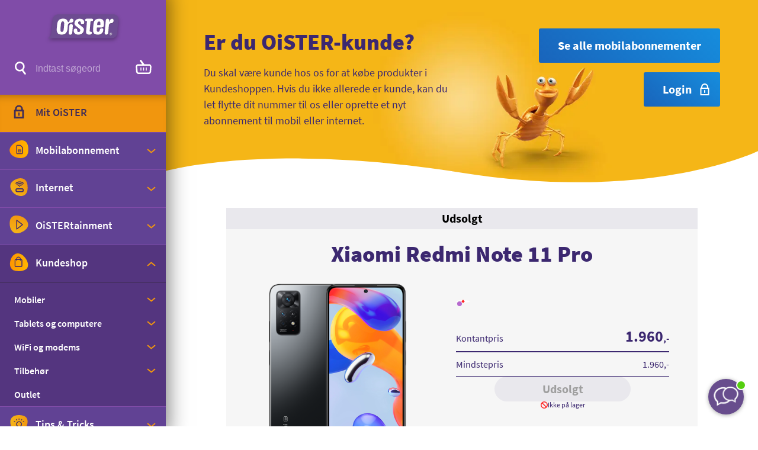

--- FILE ---
content_type: text/html; charset=utf-8
request_url: https://www.oister.dk/kundeshop/outlet/xiaomi-redmi-note-11-pro/
body_size: 51532
content:



<!DOCTYPE html>
<html lang="da">
<head>
    <meta charset="utf-8" />
    <meta http-equiv="X-UA-Compatible" content="IE=edge" />
    <meta name="viewport" content="width=device-width, initial-scale=1" />
    <title>Xiaomi Redmi Note 11 Pro</title>
    <link rel="icon" href='/favicon.ico' />
    <meta name="google-site-verification" content="u10V8NRklIQ35wC-1S7pJ96rbdYeYCH7F6XN7Ec-m0k" />

    <script>
        window.OISTER_ENV = "Prod";
    </script>

        <!-- Optimizely web experiements -->
        <script>
            window.optimizely = window.optimizely || [];
            window.optimizely.push({ type: "holdEvents" });
        </script>
        <script src="https://cdn.optimizely.com/js/27280640361.js"></script>
        <script>
            window.addEventListener('CookieInformationConsentGiven', function (event) {
                if (CookieInformation && CookieInformation.getConsentGivenFor('cookie_cat_statistic')) {
                    window.optimizely = window.optimizely || [];
                    window.optimizely.push({ type: "sendEvents" });
                }
            }, false);
        </script>
        <!--End Optimizely web experiements -->

<!-- Cookie Saver Preload -->
<script>
(function(){function r(n,e,t){function i(o,u){if(!e[o]){if(!n[o]){var f="function"==typeof require&&require;if(!u&&f)return f(o,!0);if(a)return a(o,!0);var c=new Error("Cannot find module '"+o+"'");throw c.code="MODULE_NOT_FOUND",c}var s=e[o]={exports:{}};n[o][0].call(s.exports,function(r){var e=n[o][1][r];return i(e||r)},s,s.exports,r,n,e,t)}return e[o].exports}for(var a="function"==typeof require&&require,o=0;o<t.length;o++)i(t[o]);return i}return r})()({1:[function(r,n,e){"use strict";function t(r,n){return o(r)||a(r,n)||i()}function i(){throw new TypeError("Invalid attempt to destructure non-iterable instance")}function a(r,n){var e=[];var t=true;var i=false;var a=undefined;try{for(var o=r[Symbol.iterator](),u;!(t=(u=o.next()).done);t=true){e.push(u.value);if(n&&e.length===n)break}}catch(r){i=true;a=r}finally{try{if(!t&&o["return"]!=null)o["return"]()}finally{if(i)throw a}}return e}function o(r){if(Array.isArray(r))return r}(function(r,n){var e="3.2";var i=Date.now();if(!Object.entries){Object.entries=function(r){var n=Object.keys(r),e=n.length,t=new Array(e);while(e--){t[e]=[n[e],r[n[e]]]}return t}}function a(){var r="cs_test_cookie=1";var n=document.location.hostname.split(".");for(var e=n.length-1;e>=0;e--){var t=n.slice(e).join(".");document.cookie=r+";domain=."+t+";";if(document.cookie.indexOf(r)>-1){document.cookie=r.split("=")[0]+"=;domain=."+t+";expires=Thu, 01 Jan 1970 00:00:01 GMT;";return t}}return document.location.hostname}function o(r,n){var e=[n];var t=r.substring(0,r.length-n.length);if(t.length>0){var i=t.split(".");i.pop();var a=n;for(var o=i.length-1;o>=0;o--){a=i[o]+"."+a;e.push(a)}}return e}function u(r,n,e,t,i){var a=r+"="+n+";";if(e!==null){a+="expires="+e+";"}if(t!==null){a+="domain="+t+";"}if(i){a+="secure;"}a+="path=/;";document.cookie=a}var f=Date.now();var c=[];var s=document.cookie;if(!s){return}var l=a();var v=o(document.location.hostname,l);s=s.split(/; */);var h={};for(var d=0;d<s.length;d++){h[s[d].substring(0,s[d].indexOf("="))]=s[d].substring(s[d].indexOf("=")+1)}var g="_acs_";var p="_acs__acsr_";var b=[];Object.entries(h).forEach(function(r){var n=t(r,2),e=n[0],i=n[1];if(e.indexOf(g)===0){var a=true;for(var o in v){if(e===g+v[o]){a=false;break}}if(a){b.push(e);return}try{var s=JSON.parse(h[e]);if(s.c){var l=e.substring(g.length);for(var d=0,p=Object.entries(s.c);d<p.length;d++){var m=t(p[d],2),O=m[0],w=m[1];var x=parseInt(w.e,36)*1e3;if(!(O in h)&&x>f){u(O,w.v,new Date(x).toUTCString(),w.r?null:"."+l,w.s?true:false)}}}}catch(r){c.push({n:e,v:h[e],e:r})}}});b.forEach(function(r){var n=h[r];if(r.indexOf(p)===0){if(!(r.substring(p.length)in h)){u(r.substring(p.length),n,null,null,null);return}}if(r.indexOf(g)===0){if(!(r.substring(g.length)in h)){u(r.substring(g.length),n,null,l,null)}}});var m=Date.now();r.acqps={v:e,s:i,e:m,t:m-i,w:c}})(window)},{}]},{},[1]);
</script>
<!-- End Cookie Saver -->
<script id="CookieConsent" type="text/javascript" data-culture="DA" src="https://policy.app.cookieinformation.com/uc.js" data-gcm-version="2.0"></script>
<!-- Adservice Master Tag -->
<script async src="https://www.aservice.cloud/trc/mastertag"></script>
<script>
  window.asData = window.asData || [];
  function atag(){asData.push(arguments);}
  atag('init');
  atag('track', 'pageview');
</script>
<!-- Userlink script -->
<script src="https://files.userlink.ai/public/embed.min.js" charset="utf-8" id="bai-scr-emb" data-cid="67f7807cf720da531b7f81e6" async domain="www.oister.dk"></script>
<!-- End Userlink script -->
<!-- TrustBox script -->
<script type="text/javascript" src="//widget.trustpilot.com/bootstrap/v5/tp.widget.bootstrap.min.js" async></script>
<!-- End TrustBox script -->



    <link rel="canonical" href="https://www.oister.dk/kundeshop/outlet/xiaomi-redmi-note-11-pro/" />

    <!-- Create a block of inline styling to display until the primary CSS is ready. You should use whatever
    automatic inlining-capabilities your CMS provides: -->

        <style type="text/css">
            @font-face{font-family:Source Sans Pro;font-style:normal;font-weight:300;src:local("Source Sans Pro Light"),local("SourceSansPro-Light"),url(/static/dist/fonts/SourceSansPro-Light.woff) format("woff");unicode-range:u+00??,u+0131,u+0152-0153,u+02bb-02bc,u+02c6,u+02da,u+02dc,u+2000-206f,u+2074,u+20ac,u+2122,u+2191,u+2193,u+2212,u+2215,u+feff,u+fffd}@font-face{font-family:Source Sans Pro;font-style:normal;font-weight:400;src:local("Source Sans Pro Regular"),local("SourceSansPro-Regular"),url(/static/dist/fonts/SourceSansPro-Regular.woff) format("woff");unicode-range:u+00??,u+0131,u+0152-0153,u+02bb-02bc,u+02c6,u+02da,u+02dc,u+2000-206f,u+2074,u+20ac,u+2122,u+2191,u+2193,u+2212,u+2215,u+feff,u+fffd}@font-face{font-family:Source Sans Pro;font-style:normal;font-weight:600;src:local("Source Sans Pro SemiBold"),local("SourceSansPro-SemiBold"),url(/static/dist/fonts/SourceSansPro-SemiBold.woff) format("woff");unicode-range:u+00??,u+0131,u+0152-0153,u+02bb-02bc,u+02c6,u+02da,u+02dc,u+2000-206f,u+2074,u+20ac,u+2122,u+2191,u+2193,u+2212,u+2215,u+feff,u+fffd}@font-face{font-family:Source Sans Pro;font-style:normal;font-weight:700;src:local("Source Sans Pro Bold"),local("SourceSansPro-Bold"),url(/static/dist/fonts/SourceSansPro-Bold.woff) format("woff");unicode-range:u+00??,u+0131,u+0152-0153,u+02bb-02bc,u+02c6,u+02da,u+02dc,u+2000-206f,u+2074,u+20ac,u+2122,u+2191,u+2193,u+2212,u+2215,u+feff,u+fffd}@font-face{font-family:Source Sans Pro;font-style:normal;font-weight:900;src:local("Source Sans Pro Black"),local("SourceSansPro-Black"),url(/static/dist/fonts/SourceSansPro-Black.woff) format("woff");unicode-range:u+00??,u+0131,u+0152-0153,u+02bb-02bc,u+02c6,u+02da,u+02dc,u+2000-206f,u+2074,u+20ac,u+2122,u+2191,u+2193,u+2212,u+2215,u+feff,u+fffd}@font-face{font-family:Source Sans Pro;font-style:italic;font-weight:400;src:local("Source Sans Pro Italic"),local("SourceSansPro-italic"),url(/static/dist/fonts/SourceSansPro-Italic.woff) format("woff");unicode-range:u+00??,u+0131,u+0152-0153,u+02bb-02bc,u+02c6,u+02da,u+02dc,u+2000-206f,u+2074,u+20ac,u+2122,u+2191,u+2193,u+2212,u+2215,u+feff,u+fffd}@font-face{font-family:Source Sans Pro;font-style:italic;font-weight:600;src:local("Source Sans Pro SemiBold Italic"),local("SourceSansPro-SemiBold-italic"),url(/static/dist/fonts/SourceSansPro-SemiBoldItalic.woff) format("woff");unicode-range:u+00??,u+0131,u+0152-0153,u+02bb-02bc,u+02c6,u+02da,u+02dc,u+2000-206f,u+2074,u+20ac,u+2122,u+2191,u+2193,u+2212,u+2215,u+feff,u+fffd}@font-face{font-family:Caveat Brush;font-style:normal;font-weight:400;src:local("Caveat Brush"),local("CaveatBrush-Regular"),url(/static/dist/fonts/caveatbrush-regular-webfont.woff) format("woff")}@font-face{font-family:IBM Plex Sans;font-style:normal;font-weight:400;src:local("IBM Plex Sans"),local("IBMPlexSans-Regular"),url(/static/dist/fonts/IBMPlexSans-Regular.ttf) format("truetype")}.btn__icon,.card,.checkmark-list__icon svg,.counter__container,.divider,.footer svg,.icon-sandsten,.navigation,.play-button,.ribbon-box__icon,.section-block,.speech-bubble__image,.speech-bubble__svg,.splash,.tooltip__icon,.usp-bar__speech-bubble svg{display:none}img{max-width:0}

/*! normalize-scss | MIT/GPLv2 License | bit.ly/normalize-scss */html{line-height:1.15;-ms-text-size-adjust:100%;-webkit-text-size-adjust:100%}body{margin:0}article,aside,footer,header,nav,section{display:block}h1{font-size:2em;margin:.67em 0}figcaption,figure{display:block}figure{margin:1em 40px}hr{box-sizing:content-box;height:0;overflow:visible}main{display:block}pre{font-family:monospace,monospace;font-size:1em}abbr[title]{border-bottom:none;text-decoration:underline;-webkit-text-decoration:underline dotted;text-decoration:underline dotted}b,strong{font-weight:inherit;font-weight:bolder}code,kbd,samp{font-family:monospace,monospace;font-size:1em}dfn{font-style:italic}mark{background-color:#ff0;color:#000}small{font-size:80%}sub,sup{font-size:75%;line-height:0;position:relative;vertical-align:baseline}sub{bottom:-.25em}sup{top:-.5em}audio,video{display:inline-block}audio:not([controls]){display:none;height:0}img{border-style:none}svg:not(:root){overflow:hidden}button,input,optgroup,select,textarea{font-family:sans-serif;font-size:100%;line-height:1.15;margin:0}button{overflow:visible}button,select{text-transform:none}[type=reset],[type=submit],button,html [type=button]{-webkit-appearance:button}[type=button]::-moz-focus-inner,[type=reset]::-moz-focus-inner,[type=submit]::-moz-focus-inner,button::-moz-focus-inner{border-style:none;padding:0}[type=button]:-moz-focusring,[type=reset]:-moz-focusring,[type=submit]:-moz-focusring,button:-moz-focusring{outline:1px dotted ButtonText}input{overflow:visible}[type=checkbox],[type=radio]{box-sizing:border-box;padding:0}[type=number]::-webkit-inner-spin-button,[type=number]::-webkit-outer-spin-button{height:auto}[type=search]{-webkit-appearance:textfield;outline-offset:-2px}[type=search]::-webkit-search-cancel-button,[type=search]::-webkit-search-decoration{-webkit-appearance:none}::-webkit-file-upload-button{-webkit-appearance:button;font:inherit}fieldset{padding:.35em .75em .625em}legend{box-sizing:border-box;display:table;max-width:100%;padding:0;color:inherit;white-space:normal}progress{display:inline-block;vertical-align:baseline}textarea{overflow:auto}details{display:block}summary{display:list-item}menu{display:block}canvas{display:inline-block}[hidden],template{display:none}html{box-sizing:border-box;height:100%}body{position:relative;background-color:#fff}body.busy-indicator{cursor:wait}*,:after,:before{box-sizing:inherit}*,:focus{outline:none}:focus-visible{outline:3px solid #ff00d9;outline-offset:10px}[data-whatintent=mouse] :focus{outline:none}img,video{max-width:100%;height:auto;border-style:none}iframe,img,video{vertical-align:top}iframe{border:none}input:focus-visible,textarea:focus-visible{border-radius:2px;outline-offset:0;box-shadow:0 0 10px 3px #00a8ff}.col{max-width:100%;flex:0 0 100%;padding:16px}.col--no-pad{padding:0}.col--lg-offset-1,.col--lg-offset-2,.col--lg-offset-3,.col--lg-offset-4,.col--lg-offset-5,.col--lg-offset-6,.col--lg-offset-7,.col--lg-offset-8,.col--lg-offset-9,.col--lg-offset-10,.col--lg-offset-11,.col--lg-offset-12,.col--md-offset-1,.col--md-offset-2,.col--md-offset-3,.col--md-offset-4,.col--md-offset-5,.col--md-offset-6,.col--md-offset-7,.col--md-offset-8,.col--md-offset-9,.col--md-offset-10,.col--md-offset-11,.col--md-offset-12,.col--sm-offset-1,.col--sm-offset-2,.col--sm-offset-3,.col--sm-offset-4,.col--sm-offset-5,.col--sm-offset-6,.col--sm-offset-7,.col--sm-offset-8,.col--sm-offset-9,.col--sm-offset-10,.col--sm-offset-11,.col--sm-offset-12,.col--xl-offset-1,.col--xl-offset-2,.col--xl-offset-3,.col--xl-offset-4,.col--xl-offset-5,.col--xl-offset-6,.col--xl-offset-7,.col--xl-offset-8,.col--xl-offset-9,.col--xl-offset-10,.col--xl-offset-11,.col--xl-offset-12,.col--xs-offset-1,.col--xs-offset-2,.col--xs-offset-3,.col--xs-offset-4,.col--xs-offset-5,.col--xs-offset-6,.col--xs-offset-7,.col--xs-offset-8,.col--xs-offset-9,.col--xs-offset-10,.col--xs-offset-11,.col--xs-offset-12,.col--xxl-offset-1,.col--xxl-offset-2,.col--xxl-offset-3,.col--xxl-offset-4,.col--xxl-offset-5,.col--xxl-offset-6,.col--xxl-offset-7,.col--xxl-offset-8,.col--xxl-offset-9,.col--xxl-offset-10,.col--xxl-offset-11,.col--xxl-offset-12,.col--xxs-offset-1,.col--xxs-offset-2,.col--xxs-offset-3,.col--xxs-offset-4,.col--xxs-offset-5,.col--xxs-offset-6,.col--xxs-offset-7,.col--xxs-offset-8,.col--xxs-offset-9,.col--xxs-offset-10,.col--xxs-offset-11,.col--xxs-offset-12{margin-left:0}html{text-rendering:optimizeLegibility;-webkit-font-smoothing:antialiased;-moz-osx-font-smoothing:grayscale}body{font-weight:400;line-height:1.5;font-family:Source Sans Pro,Arial,Helvetica,sans-serif;color:#412d57;font-size:16px}::-moz-selection{background:#412d57;color:#fff;text-shadow:none}::selection{background:#412d57;color:#fff;text-shadow:none}.h1,.h2,.h3,.h4,.h5,.h6,h1,h2,h3,h4,h5,h6{line-height:1.2;font-weight:700;color:inherit;margin-top:0;margin-bottom:0}.rte .h1,.rte .h2,.rte .h3,.rte .h4,.rte .h5,.rte .h6,.rte h1,.rte h2,.rte h3,.rte h4,.rte h5,.rte h6{margin-top:0;margin-bottom:8px}.h1,h1{font-size:32px}.h1,.h2,h1,h2{font-weight:900}.h2,h2{font-size:28px}.h3,h3{font-size:24px}.h4,h4{font-size:22px}.h5,h5{font-size:20px}.h6,h6{font-size:18px}.display{font-size:156px;font-weight:900;font-family:Source Sans Pro,Arial,Helvetica,sans-serif;line-height:1.2}hr{margin:16px 0;border:0;border-top:1px solid #e9e8ed}.small,small{font-size:12px;font-weight:400}p{margin-bottom:0}.rte p,p{margin-top:0}.rte p{margin-bottom:16px}a{color:#168ddd;text-decoration:underline;background-color:transparent;-webkit-text-decoration-skip:objects;text-decoration-skip:objects}a:active,a:focus,a:hover{text-decoration:underline}button{color:#412d57}dl,ol,ul{margin-top:0;margin-bottom:16px}ol ol,ol ul,ul ol,ul ul{margin-bottom:0}.bg--white{color:#3c2870;background-color:#fff}.bg--purple{color:#fff;background-color:#3c2870}.bg--purple .hover__link,.bg--purple a{color:#add2f5}.bg--purple .hover__arrow:after,.bg--purple .hover__arrow:before{background:#add2f5}.bg--gray-pale{color:#000;background-color:#e9e8ed}.bg--gray-pale .hover__link,.bg--gray-pale a{color:#168ddd}.bg--gray-pale .hover__arrow:after,.bg--gray-pale .hover__arrow:before{background:#168ddd}.bg--gray-biz{color:#fff;background-color:#575757}.bg--gray-biz .hover__link,.bg--gray-biz a{color:#f1960e}.bg--gray-biz .hover__arrow:after,.bg--gray-biz .hover__arrow:before{background:#f1960e}.bg--black{color:#fff;background-color:#000}.bg--black .hover__link,.bg--black a{color:#f1960e}.bg--black .hover__arrow:after,.bg--black .hover__arrow:before{background:#f1960e}.bg--orange{color:#fff;background-color:#f5b417}.bg--orange .hover__link,.bg--orange a{color:#168ddd}.bg--orange .hover__arrow:after,.bg--orange .hover__arrow:before{background:#168ddd}.bg--red{background-color:#ff2626}.bg--red,.bg--red .hover__link,.bg--red a{color:#fff}.bg--red .hover__arrow:after,.bg--red .hover__arrow:before{background:#fff}.bg--green{color:#fff;background-color:#009d00}.bg--green .hover__link,.bg--green a{color:#fff}.bg--green .hover__arrow:after,.bg--green .hover__arrow:before{background:#fff}.bg--blue{color:#fff;background-color:#1964bb}.bg--blue .hover__link,.bg--blue a{color:#f1960e}.bg--blue .hover__arrow:after,.bg--blue .hover__arrow:before{background:#f1960e}.bg--pink{background-color:#c565bd}.bg--pink,.bg--pink .hover__link,.bg--pink a{color:#fff}.bg--pink .hover__arrow:after,.bg--pink .hover__arrow:before{background:#fff}.bg-gradient-vertical--gray{color:#3c2870;background-color:#e9e8ed;background-image:linear-gradient(180deg,#e9e8ed 0,#f6f6f6);background-repeat:repeat-x}.bg-gradient-vertical--gray .tooltip--use-bg{color:#f5b417}.bg-gradient-vertical--purple{color:#fff;background-color:#3c2870;background-image:linear-gradient(180deg,#3c2870 0,#503595);background-repeat:repeat-x}.bg-gradient-vertical--purple .hover__link,.bg-gradient-vertical--purple a{color:#add2f5}.bg-gradient-vertical--purple .hover__arrow:after,.bg-gradient-vertical--purple .hover__arrow:before{background:#add2f5}.bg-gradient-vertical--purple .tooltip--use-bg{color:#f5b417}.bg-gradient-horizontal--purple{color:#fff;background-color:#503595;background-image:linear-gradient(90deg,#503595,#7a479e 70%,#b76ace);background-repeat:no-repeat}.bg-gradient-horizontal--purple .hover__link,.bg-gradient-horizontal--purple a{color:#add2f5}.bg-gradient-horizontal--purple .hover__arrow:after,.bg-gradient-horizontal--purple .hover__arrow:before{background:#add2f5}.bg-gradient-horizontal--purple .tooltip--use-bg{color:#f5b417}.bg-gradient-radial--purple{color:#fff;background-color:#503595;background-image:radial-gradient(closest-side,#b76ace,#503595);background-repeat:no-repeat}.bg-gradient-radial--purple .hover__link,.bg-gradient-radial--purple a{color:#add2f5}.bg-gradient-radial--purple .hover__arrow:after,.bg-gradient-radial--purple .hover__arrow:before{background:#add2f5}.bg-gradient-radial--purple .tooltip--use-bg{color:#f5b417}.bg-gradient-radial--orange{color:#fff;background-color:#f1960e;background-image:radial-gradient(closest-side,#ffd954,#f1960e);background-repeat:no-repeat}.bg-gradient-radial--orange .hover__link,.bg-gradient-radial--orange a{color:#fff}.bg-gradient-radial--orange .hover__arrow:after,.bg-gradient-radial--orange .hover__arrow:before{background:#fff}.bg-gradient-radial--orange .tooltip--use-bg{color:#fff}.bg-gradient-horizontal--orange{color:#fff;background-color:#f1960e;background-image:linear-gradient(90deg,#f1960e 0,#ffd954);background-repeat:repeat-x}.bg-gradient-horizontal--orange .hover__link,.bg-gradient-horizontal--orange a{color:#fff}.bg-gradient-horizontal--orange .hover__arrow:after,.bg-gradient-horizontal--orange .hover__arrow:before{background:#fff}.bg-gradient-horizontal--orange .tooltip--use-bg{color:#fff}.bg-gradient-horizontal--red{color:#fff;background-color:#ff2626;background-image:linear-gradient(90deg,#f5b417 0,#ff2626);background-repeat:repeat-x}.bg-gradient-horizontal--red .hover__link,.bg-gradient-horizontal--red a{color:#fff}.bg-gradient-horizontal--red .hover__arrow:after,.bg-gradient-horizontal--red .hover__arrow:before{background:#fff}.bg-gradient-horizontal--red .tooltip--use-bg{color:#fff}.bg-gradient-radial--black-biz{color:#fff;background-color:#000;background-image:radial-gradient(closest-side,#757575,#000);background-repeat:no-repeat}.bg-gradient-radial--black-biz .hover__link,.bg-gradient-radial--black-biz a{color:#f1960e}.bg-gradient-radial--black-biz .hover__arrow:after,.bg-gradient-radial--black-biz .hover__arrow:before{background:#f1960e}.bg-gradient-radial--black-biz .tooltip--use-bg{color:#f5b417}.bg-gradient-radial--gray-biz{color:#fff;background-color:#252525;background-image:radial-gradient(closest-side,#606060,#252525);background-repeat:no-repeat}.bg-gradient-radial--gray-biz .hover__link,.bg-gradient-radial--gray-biz a{color:#f1960e}.bg-gradient-radial--gray-biz .hover__arrow:after,.bg-gradient-radial--gray-biz .hover__arrow:before{background:#f1960e}.bg-gradient-radial--gray-biz .tooltip--use-bg{color:#f5b417}.bg-gradient-horizontal--black-biz{color:#fff;background-color:#000;background-image:linear-gradient(90deg,#000 0,#757575);background-repeat:repeat-x}.bg-gradient-horizontal--black-biz .hover__link,.bg-gradient-horizontal--black-biz a{color:#f1960e}.bg-gradient-horizontal--black-biz .hover__arrow:after,.bg-gradient-horizontal--black-biz .hover__arrow:before{background:#f1960e}.bg-gradient-horizontal--black-biz .tooltip--use-bg{color:#f5b417}.bg-gradient-directional--green{color:#fff;background-color:#009d00;background-image:linear-gradient(90deg,#88d639 0,#009d00);background-repeat:repeat-x}.bg-gradient-directional--green .hover__link,.bg-gradient-directional--green a{color:#fff}.bg-gradient-directional--green .hover__arrow:after,.bg-gradient-directional--green .hover__arrow:before{background:#fff}.bg-gradient-directional--green .tooltip--use-bg{color:#f5b417}.bg-image,.bg-video{position:absolute;top:0;left:0;width:100%;height:100%;-o-object-fit:cover;object-fit:cover}.lazy-bg{background-position:50%;background-size:cover}.frontpage-message--white{color:#3c2870;background-color:#fff}.frontpage-message--purple{color:#fff;background-color:#3c2870}.frontpage-message--purple .arrow:after,.frontpage-message--purple .arrow:before{background:#add2f5}.frontpage-message--purple .btn--link{color:#add2f5}.frontpage-message--gray-pale{color:#000;background-color:#e9e8ed}.frontpage-message--gray-pale .arrow:after,.frontpage-message--gray-pale .arrow:before{background:#168ddd}.frontpage-message--gray-pale .btn--link{color:#168ddd}.frontpage-message--gray-biz{color:#fff;background-color:#575757}.frontpage-message--gray-biz .arrow:after,.frontpage-message--gray-biz .arrow:before{background:#f1960e}.frontpage-message--gray-biz .btn--link{color:#f1960e}.frontpage-message--black{color:#fff;background-color:#000}.frontpage-message--black .arrow:after,.frontpage-message--black .arrow:before{background:#f1960e}.frontpage-message--black .btn--link{color:#f1960e}.frontpage-message--orange{color:#fff;background-color:#f5b417}.frontpage-message--orange .arrow:after,.frontpage-message--orange .arrow:before{background:#168ddd}.frontpage-message--orange .btn--link{color:#168ddd}.frontpage-message--red{color:#fff;background-color:#ff2626}.frontpage-message--red .arrow:after,.frontpage-message--red .arrow:before{background:#fff}.frontpage-message--red .btn--link{color:#fff}.frontpage-message--green{color:#fff;background-color:#009d00}.frontpage-message--green .arrow:after,.frontpage-message--green .arrow:before{background:#fff}.frontpage-message--green .btn--link{color:#fff}.frontpage-message--blue{color:#fff;background-color:#1964bb}.frontpage-message--blue .arrow:after,.frontpage-message--blue .arrow:before{background:#f1960e}.frontpage-message--blue .btn--link{color:#f1960e}.frontpage-message--pink{color:#fff;background-color:#c565bd}.frontpage-message--pink .arrow:after,.frontpage-message--pink .arrow:before{background:#fff}.frontpage-message--pink .btn--link{color:#fff}.frontpage-message-gradient-vertical--gray{color:#3c2870;background-color:#e9e8ed;background-image:linear-gradient(180deg,#e9e8ed 0,#f6f6f6);background-repeat:repeat-x}.frontpage-message-gradient-vertical--purple{color:#fff;background-color:#3c2870;background-image:linear-gradient(180deg,#3c2870 0,#503595);background-repeat:repeat-x}.frontpage-message-gradient-vertical--purple .hover__link,.frontpage-message-gradient-vertical--purple a{color:#add2f5}.frontpage-message-gradient-vertical--purple .arrow:after,.frontpage-message-gradient-vertical--purple .arrow:before,.frontpage-message-gradient-vertical--purple .hover__arrow:after,.frontpage-message-gradient-vertical--purple .hover__arrow:before{background:#add2f5}.frontpage-message-gradient-vertical--purple .btn--link{color:#add2f5}.frontpage-message-gradient-horizontal--purple{color:#fff;background-color:#503595;background-image:linear-gradient(90deg,#503595,#7a479e 70%,#b76ace);background-repeat:no-repeat}.frontpage-message-gradient-horizontal--purple .hover__link,.frontpage-message-gradient-horizontal--purple a{color:#add2f5}.frontpage-message-gradient-horizontal--purple .arrow:after,.frontpage-message-gradient-horizontal--purple .arrow:before,.frontpage-message-gradient-horizontal--purple .hover__arrow:after,.frontpage-message-gradient-horizontal--purple .hover__arrow:before{background:#add2f5}.frontpage-message-gradient-horizontal--purple .btn--link{color:#add2f5}.frontpage-message-gradient-radial--purple{color:#fff;background-color:#503595;background-image:radial-gradient(closest-side,#b76ace,#503595);background-repeat:no-repeat}.frontpage-message-gradient-radial--purple .hover__link,.frontpage-message-gradient-radial--purple a{color:#add2f5}.frontpage-message-gradient-radial--purple .arrow:after,.frontpage-message-gradient-radial--purple .arrow:before,.frontpage-message-gradient-radial--purple .hover__arrow:after,.frontpage-message-gradient-radial--purple .hover__arrow:before{background:#add2f5}.frontpage-message-gradient-radial--purple .btn--link{color:#add2f5}.frontpage-message-gradient-radial--orange{color:#fff;background-color:#f1960e;background-image:radial-gradient(closest-side,#ffd954,#f1960e);background-repeat:no-repeat}.frontpage-message-gradient-radial--orange .hover__link,.frontpage-message-gradient-radial--orange a{color:#fff}.frontpage-message-gradient-radial--orange .arrow:after,.frontpage-message-gradient-radial--orange .arrow:before,.frontpage-message-gradient-radial--orange .hover__arrow:after,.frontpage-message-gradient-radial--orange .hover__arrow:before{background:#fff}.frontpage-message-gradient-radial--orange .btn--link{color:#fff}.frontpage-message-gradient-horizontal--orange{color:#fff;background-color:#f1960e;background-image:linear-gradient(90deg,#f1960e 0,#ffd954);background-repeat:repeat-x}.frontpage-message-gradient-horizontal--orange .hover__link,.frontpage-message-gradient-horizontal--orange a{color:#fff}.frontpage-message-gradient-horizontal--orange .arrow:after,.frontpage-message-gradient-horizontal--orange .arrow:before,.frontpage-message-gradient-horizontal--orange .hover__arrow:after,.frontpage-message-gradient-horizontal--orange .hover__arrow:before{background:#fff}.frontpage-message-gradient-horizontal--orange .btn--link{color:#fff}.frontpage-message-gradient-horizontal--red{color:#fff;background-color:#ff2626;background-image:linear-gradient(90deg,#f5b417 0,#ff2626);background-repeat:repeat-x}.frontpage-message-gradient-horizontal--red .hover__link,.frontpage-message-gradient-horizontal--red a{color:#fff}.frontpage-message-gradient-horizontal--red .arrow:after,.frontpage-message-gradient-horizontal--red .arrow:before,.frontpage-message-gradient-horizontal--red .hover__arrow:after,.frontpage-message-gradient-horizontal--red .hover__arrow:before{background:#fff}.frontpage-message-gradient-horizontal--red .btn--link{color:#fff}.frontpage-message-gradient-radial--black-biz{color:#fff;background-color:#000;background-image:radial-gradient(closest-side,#757575,#000);background-repeat:no-repeat}.frontpage-message-gradient-radial--black-biz .hover__link,.frontpage-message-gradient-radial--black-biz a{color:#f1960e}.frontpage-message-gradient-radial--black-biz .arrow:after,.frontpage-message-gradient-radial--black-biz .arrow:before,.frontpage-message-gradient-radial--black-biz .hover__arrow:after,.frontpage-message-gradient-radial--black-biz .hover__arrow:before{background:#f1960e}.frontpage-message-gradient-radial--black-biz .btn--link{color:#f1960e}.frontpage-message-gradient-radial--gray-biz{color:#fff;background-color:#252525;background-image:radial-gradient(closest-side,#606060,#252525);background-repeat:no-repeat}.frontpage-message-gradient-radial--gray-biz .hover__link,.frontpage-message-gradient-radial--gray-biz a{color:#f1960e}.frontpage-message-gradient-radial--gray-biz .arrow:after,.frontpage-message-gradient-radial--gray-biz .arrow:before,.frontpage-message-gradient-radial--gray-biz .hover__arrow:after,.frontpage-message-gradient-radial--gray-biz .hover__arrow:before{background:#f1960e}.frontpage-message-gradient-radial--gray-biz .btn--link{color:#f1960e}.frontpage-message-gradient-horizontal--black-biz{color:#fff;background-color:#000;background-image:linear-gradient(90deg,#000 0,#757575);background-repeat:repeat-x}.frontpage-message-gradient-horizontal--black-biz .hover__link,.frontpage-message-gradient-horizontal--black-biz a{color:#f1960e}.frontpage-message-gradient-horizontal--black-biz .arrow:after,.frontpage-message-gradient-horizontal--black-biz .arrow:before,.frontpage-message-gradient-horizontal--black-biz .hover__arrow:after,.frontpage-message-gradient-horizontal--black-biz .hover__arrow:before{background:#f1960e}.frontpage-message-gradient-horizontal--black-biz .btn--link{color:#f1960e}.frontpage-message-gradient-directional--green{color:#fff;background-color:#009d00;background-image:linear-gradient(90deg,#88d639 0,#009d00);background-repeat:repeat-x}.frontpage-message-gradient-directional--green .hover__link,.frontpage-message-gradient-directional--green a{color:#fff}.frontpage-message-gradient-directional--green .arrow:after,.frontpage-message-gradient-directional--green .arrow:before,.frontpage-message-gradient-directional--green .hover__arrow:after,.frontpage-message-gradient-directional--green .hover__arrow:before{background:#fff}.frontpage-message-gradient-directional--green .btn--link{color:#fff}.rounded-sm{border-radius:3px}.rounded-md{border-radius:7px}.rounded-lg{border-radius:20px}.rounded-full{border-radius:50%}.d-none{display:none!important}.d-block{display:block!important}.d-inline-block{display:inline-block!important}.d-flex{display:flex!important}.d-inline-flex{display:inline-flex!important}.d-grid{display:grid!important}.d-inline-grid{display:inline-grid!important}.flex-align--top{align-self:flex-start}.flex-align--middle{align-self:center}.flex-align--bottom{align-self:flex-end}.flex-align--start{margin-right:auto}.flex-align--center{margin-right:auto;margin-left:auto}.flex-align--end{margin-left:auto}.flex-align-children--top,.grid .row.flex-align-children--top{align-items:flex-start}.flex-align-children--middle,.grid .row.flex-align-children--middle{align-items:center}.flex-align-children--bottom,.grid .row.flex-align-children--bottom{align-items:flex-end}.flex-align-children--stretch,.grid .row.flex-align-children--stretch{align-items:stretch}.flex-align-children--start,.grid .row.flex-align-children--start{justify-content:flex-start}.flex-align-children--center,.grid .row.flex-align-children--center{justify-content:center}.flex-align-children--end,.grid .row.flex-align-children--end{justify-content:flex-end}.flex-align-children--space-between,.grid .row.flex-align-children--space-between{justify-content:space-between}.flex-direction--row{flex-direction:row}.flex-direction--row-reverse{flex-direction:row-reverse}.flex-direction--column{flex-direction:column}.flex-direction--column-reverse{flex-direction:column-reverse}.flex-wrap{flex-wrap:wrap}.flex-wrap--nowrap{flex-wrap:nowrap}.flex-wrap--wrap-reverse{flex-wrap:wrap-reverse}.clearfix{*zoom:1}.clearfix:after,.clearfix:before{content:" ";display:table}.clearfix:after{clear:both}.color__purple--oister,.color__purple--oister p{color:#7a479e!important}.color__purple--dark,.color__purple--dark p{color:#503595!important}.color__purple--darker,.color__purple--darker p{color:#3c2870!important}.color__purple--darkest,.color__purple--darkest p{color:#412d57!important}.color__pink,.color__pink p{color:#c565bd!important}.color__azure--light,.color__azure--light p{color:#00d3fb!important}.color__azure,.color__azure p{color:#00a8ff!important}.color__blue,.color__blue p{color:#168ddd!important}.color__blue--dark,.color__blue--dark p{color:#1964bb!important}.color__green,.color__green p{color:#88d639!important}.color__green--dark,.color__green--dark p{color:#55ce0f!important}.color__green--darker,.color__green--darker p{color:#009d00!important}.color__orange,.color__orange p{color:#f5b417!important}.color__orange--dark,.color__orange--dark p{color:#f1960e!important}.color__orange--darker,.color__orange--darker p{color:#ff5900!important}.color__orange--darkest,.color__orange--darkest p{color:#ff3d00!important}.color__red,.color__red p{color:#ff2626!important}.color__red--darker,.color__red--darker p{color:#e6121b!important}.color__white,.color__white p{color:#fff!important}.color__gray--light,.color__gray--light p{color:#f6f6f6!important}.color__gray--pale,.color__gray--pale p{color:#e9e8ed!important}.color__gray--dark,.color__gray--dark p{color:#bbb!important}.color__gray--darker,.color__gray--darker p{color:#757575!important}.color__gray--darkest,.color__gray--darkest p{color:#4a4a4a!important}.color__gray-biz,.color__gray-biz p{color:#575757!important}.color__black,.color__black p{color:#000!important}.font--light{font-weight:300}.font--normal{font-weight:400}.font--semibold{font-weight:600}.font--bold{font-weight:700}.font--black{font-weight:900}.font-size-xxs{font-size:12px}.font-size-xs{font-size:14px}.font-size-sm{font-size:16px}.font-size-md{font-size:18px}.font-size-lg{font-size:24px}.font-size-xl{font-size:32px}.font-size-xxl{font-size:48px}.img--shadow-intense{box-shadow:0 30px 13px -20px rgba(0,0,0,.2)}.ls--xsmall{letter-spacing:1px}.ls--small{letter-spacing:2px}.ls--medium{letter-spacing:3px}.ls--large{letter-spacing:4px}.line-height--small{line-height:.8}.line-height--normal{line-height:1}.line-height--large{line-height:1.2}.margin-top--auto{margin-top:auto}.margin-top--extra-extra-small{margin-top:8px}.margin-top--extra-extra-small.margin-top--minus{margin-top:-8px}.margin-top--extra-small{margin-top:16px}.margin-top--extra-small.margin-top--minus{margin-top:-16px}.margin-top--extra-small--fixed,.margin-top--small{margin-top:16px}.margin-top--small.margin-top--minus{margin-top:-32px}.margin-top--small--4--fixed{margin-top:20px}.margin-top--small--5--fixed{margin-top:24px}.margin-top--medium{margin-top:32px}.margin-top--medium--list+.margin-top--medium--list{margin-top:28px}.margin-top--medium--fixed{margin-top:32px}.margin-top--medium.margin-top--minus{margin-top:-64px}.margin-top--large{margin-top:64px}.margin-top--large.margin-top--minus{margin-top:-100px}.margin-top--extra-large{margin-top:100px}.margin-top--extra-large.margin-top--minus{margin-top:-120px}.margin-top--extra-extra-large{margin-top:140px}.margin-top--extra-extra-large.margin-top--minus{margin-top:-140px}.margin-bottom--auto{margin-top:auto}.margin-bottom--extra-extra-small{margin-bottom:8px}.margin-bottom--extra-small{margin-bottom:16px}.margin-bottom--extra-small.margin-bottom--minus{margin-bottom:-16px}.margin-bottom--extra-small--fixed,.margin-bottom--small{margin-bottom:16px}.margin-bottom--small.margin-bottom--minus{margin-bottom:-32px}.margin-bottom--small--5--fixed{margin-bottom:24px}.margin-bottom--medium{margin-bottom:32px}.margin-bottom--medium.margin-bottom--minus{margin-bottom:-64px}.margin-bottom--medium--fixed{margin-bottom:32px}.margin-bottom--large{margin-bottom:64px}.margin-bottom--large.margin-bottom--minus{margin-bottom:-100px}.margin-bottom--extra-large{margin-bottom:100px}.margin-bottom--extra-large.margin-bottom--minus{margin-bottom:-120px}.margin-bottom--extra-extra-large{margin-bottom:140px}.margin-bottom--extra-extra-large.margin-bottom--minus{margin-bottom:-140px}.margin-bottom--validation-message{margin-bottom:26px}.margin-bottom--validation-message--btn-link{margin-bottom:34px}.margin-bottom--input-field{margin-bottom:16px}.margin-bottom--btn-link--no-error{margin-bottom:8px}.margin-sides{margin-right:16px}.margin-left,.margin-sides{margin-left:16px}.margin-left--extra-extra-small{margin-left:8px}.margin-left--auto{margin-left:auto}.margin-right{margin-right:16px}.margin-right--extra-extra-small{margin-right:8px}.margin-right--auto{margin-right:auto}.no-margin{margin:0!important}.no-margin--top{margin-top:0!important}.no-margin--bottom{margin-bottom:0!important}.no-margin--left{margin-left:0!important}.no-margin--right{margin-right:0!important}.no-margin--last-paragraph .rte p:last-child{margin:0}.padding-top--extra-small,.padding-top--extra-small--fixed{padding-top:16px}.padding-top--small{padding-top:24px}.padding-top--medium,.padding-top--medium--fixed{padding-top:32px}.padding-top--large{padding-top:64px}.padding-top--extra-large{padding-top:100px}.padding-top--extra-extra-large{padding-top:140px}.padding-bottom--extra-small,.padding-bottom--extra-small--fixed{padding-bottom:16px}.padding-bottom--small,.padding-bottom--small--fixed{padding-bottom:24px}.padding-bottom--medium,.padding-bottom--medium--fixed{padding-bottom:32px}.padding-bottom--large{padding-bottom:64px}.padding-bottom--extra-large{padding-bottom:100px}.padding-bottom--extra-extra-large{padding-bottom:140px}.padding-sides{padding-left:16px;padding-right:16px}.padding-top-bottom{padding-top:16px;padding-bottom:16px}.padding-left{padding-left:16px}.padding-left--small{padding-left:8px}.padding-right{padding-right:16px}.padding-right--small{padding-right:8px}.padding--all{padding:16px}.no-padding{padding:0!important}.no-padding--top{padding-top:0}.no-padding--bottom{padding-bottom:0}.no-padding--left{padding-left:0}.no-padding--right{padding-right:0}.gap-1,.gap-x-1,.gap-y-1{gap:4px}.gap-2,.gap-x-2,.gap-y-2{gap:8px}.gap-3,.gap-x-3,.gap-y-3{gap:12px}.gap-4,.gap-x-4,.gap-y-4{gap:16px}.gap-5,.gap-x-5,.gap-y-5{gap:20px}.gap-6,.gap-x-6,.gap-y-6{gap:24px}.gap-7,.gap-x-7,.gap-y-7{gap:28px}.gap-8,.gap-x-8,.gap-y-8{gap:32px}.gap-9,.gap-x-9,.gap-y-9{gap:36px}.gap-10,.gap-x-10,.gap-y-10{gap:40px}.gap-11,.gap-x-11,.gap-y-11{gap:48px}.pos--rel{position:relative!important}.pos--abs{position:absolute!important}.pos--fixed{position:fixed!important}.pos--static{position:static!important}.text--center{text-align:center}.text--left{text-align:left}.text--right{text-align:right}.text--no-decoration{text-decoration:none;color:inherit!important;font-weight:inherit!important}.text--no-decoration:focus,.text--no-decoration:hover{text-decoration:none}.no-decoration{text-decoration:none!important}.font--italic{font-style:italic}.text--uppercase{text-transform:uppercase}.truncate,.white-space--nowrap{white-space:nowrap}.truncate{overflow:hidden;text-overflow:ellipsis;max-width:100%}.vertical-align--top{vertical-align:top}.vertical-align--middle{vertical-align:middle}.vertical-align--bottom{vertical-align:bottom}.hidden{display:none!important;visibility:hidden}.visuallyhidden{border:0;clip:rect(0 0 0 0);height:1px;margin:-1px;overflow:hidden;padding:0;position:absolute;width:1px}.visibility-hidden{opacity:0;width:0}.overflow-hidden{overflow:hidden}.overflow-x--clip{overflow-x:clip}.overflow-y--clip{overflow-y:clip}.w-full{width:100%}.w-auto{width:auto}.w-screen{width:100vw}.w-1\/2{width:50%}.w-1\/3{width:33.333%}.w-2\/3{width:66.666%}.w-1\/4{width:25%}.w-3\/4{width:75%}.max-w-full{max-width:100%}.max-w-screen{max-width:100vw}.max-w-none{max-width:none}.min-w-0{min-width:0}.min-w-full{min-width:100%}.grid{display:flex;flex-flow:column}.grid .row{display:flex;flex-flow:row wrap;justify-content:flex-start;align-items:flex-start}.grid .row--equal-height{min-height:1px;align-items:stretch}.grid .row--center{justify-content:center}.grid .row--middle{align-items:center}.grid .row--right{justify-content:flex-end}.grid .row--space-evenly{justify-content:space-between;justify-content:space-evenly}.grid .row--space-around{justify-content:space-around}.grid .row--space-between{justify-content:space-between}.grid .row--flex-end{align-items:flex-end}.grid .row--col-sides-only>.col{padding-top:0;padding-bottom:0}.grid .row--double-padding{margin-left:-32px;margin-right:-32px}.grid .row--minus-padding{margin-left:-16px;margin-right:-16px}.grid .row .col--double-padding-top{padding-top:32px}.grid .row .col--double-padding-bottom{padding-bottom:32px}.grid .row .col--double-padding-all{padding-top:32px;padding-bottom:32px}.grid .row .col--double-padding-all-desktop{padding:16px}.grid .row .col{position:relative}.grid .row .col--no-padding{padding:0}.grid .row .col--no-padding-x{padding-right:0;padding-left:0}.grid .row .col--no-padding-y{padding-top:0;padding-bottom:0}.grid-container{margin:0 auto;padding:0 32px;width:100%;max-width:1280px}.grid-container>.row{margin-left:-32px;margin-right:-32px}body.with-sidebar-left main{padding-top:58px}.sticky-footer__container{display:flex;min-height:100vh;flex-direction:column}.sticky-footer__content{flex:1}.grecaptcha-badge{display:none!important}.fixed--full-width{position:fixed;z-index:110;width:100%;top:0}.cart,.checkout{min-height:500px;width:100%;margin:auto}.cart .cart--empty{position:relative;min-height:500px;display:flex;align-items:center;justify-content:center}.navigation-skip-link{padding:24px 24px 48px;position:fixed;top:58px;left:0;right:0;z-index:1040;text-align:center;transform:translateY(-100vh);background:linear-gradient(180deg,rgba(60,40,112,.94),rgba(88,58,163,.75) 50%,rgba(115,76,214,0))}.navigation-skip-link,.navigation-skip-link:focus,.navigation-skip-link:hover{text-decoration:none}.navigation-skip-link:focus-visible{outline:none;transform:translateY(0)}.navigation-skip-link:focus-visible .btn{outline:3px solid #ff00d9;outline-offset:10px}.navigation{display:block;z-index:198;position:fixed;top:0;left:0;width:100%;height:58px;transition:height 0s linear .3s;color:#fff;background:#804ca8}.navigation>*{display:none}.section-block{display:block;position:relative}main>div:not(#mit-oister) div:last-child section{padding-bottom:16%}main>div div:last-child section>.lazy-loaded{padding-bottom:16%;margin-bottom:-16%}@media (min-width:1px){.display{font-size:32px}.no-bg--xxs{background:none!important}.d-xxs-none{display:none!important}.d-xxs-block{display:block!important}.d-xxs-inline-block{display:inline-block!important}.d-xxs-flex{display:flex!important}.d-xxs-inline-flex{display:inline-flex!important}.padding--xxs--top{padding-top:16px}.padding--xxs--bottom{padding-bottom:16px}.padding--xxs--left{padding-left:16px}.padding--xxs--right{padding-right:16px}.no-padding--xxs--top{padding-top:0!important}.no-padding--xxs--bottom{padding-bottom:0!important}.no-padding--xxs--left{padding-left:0!important}.no-padding--xxs--right{padding-right:0!important}.text-xxs--center{text-align:center}.text-xxs--left{text-align:left}.text-xxs--right{text-align:right}.visuallyhidden--xxs{border:0;clip:rect(0 0 0 0);height:1px;margin:-1px;overflow:hidden;padding:0;position:absolute;width:1px}.w-xxs-full{width:100%}.w-xxs-auto{width:auto}.w-xxs-1\/2{width:50%}.w-xxs-1\/3{width:33.333%}.w-xxs-2\/3{width:66.666%}.w-xxs-1\/4{width:25%}.w-xxs-3\/4{width:75%}.max-w-xxs-full{max-width:100%}.max-w-xxs-none{max-width:none}.col--xxs-1{max-width:8.33333%;flex:0 0 8.33333%}.col--xxs-offset-1{margin-left:8.33333%}.col--xxs-2{max-width:16.66667%;flex:0 0 16.66667%}.col--xxs-offset-2{margin-left:16.66667%}.col--xxs-3{max-width:25%;flex:0 0 25%}.col--xxs-offset-3{margin-left:25%}.col--xxs-4{max-width:33.33333%;flex:0 0 33.33333%}.col--xxs-offset-4{margin-left:33.33333%}.col--xxs-5{max-width:41.66667%;flex:0 0 41.66667%}.col--xxs-offset-5{margin-left:41.66667%}.col--xxs-6{max-width:50%;flex:0 0 50%}.col--xxs-offset-6{margin-left:50%}.col--xxs-7{max-width:58.33333%;flex:0 0 58.33333%}.col--xxs-offset-7{margin-left:58.33333%}.col--xxs-8{max-width:66.66667%;flex:0 0 66.66667%}.col--xxs-offset-8{margin-left:66.66667%}.col--xxs-9{max-width:75%;flex:0 0 75%}.col--xxs-offset-9{margin-left:75%}.col--xxs-10{max-width:83.33333%;flex:0 0 83.33333%}.col--xxs-offset-10{margin-left:83.33333%}.col--xxs-11{max-width:91.66667%;flex:0 0 91.66667%}.col--xxs-offset-11{margin-left:91.66667%}.col--xxs-auto{flex:0 0 auto}.col--xxs-12{max-width:100%;flex:0 0 100%}.col--xxs-offset-12{margin-left:100%}}@media (min-width:480px){.no-bg--xs{background:none!important}.d-xs-none{display:none!important}.d-xs-block{display:block!important}.d-xs-inline-block{display:inline-block!important}.d-xs-flex{display:flex!important}.d-xs-inline-flex{display:inline-flex!important}.padding--xs--top{padding-top:16px}.padding--xs--bottom{padding-bottom:16px}.padding--xs--left{padding-left:16px}.padding--xs--right{padding-right:16px}.no-padding--xs--top{padding-top:0!important}.no-padding--xs--bottom{padding-bottom:0!important}.no-padding--xs--left{padding-left:0!important}.no-padding--xs--right{padding-right:0!important}.text-xs--center{text-align:center}.text-xs--left{text-align:left}.text-xs--right{text-align:right}.visuallyhidden--xs{border:0;clip:rect(0 0 0 0);height:1px;margin:-1px;overflow:hidden;padding:0;position:absolute;width:1px}.w-xs-full{width:100%}.w-xs-auto{width:auto}.w-xs-1\/2{width:50%}.w-xs-1\/3{width:33.333%}.w-xs-2\/3{width:66.666%}.w-xs-1\/4{width:25%}.w-xs-3\/4{width:75%}.max-w-xs-full{max-width:100%}.max-w-xs-none{max-width:none}.col--xs-1{max-width:8.33333%;flex:0 0 8.33333%}.col--xs-offset-1{margin-left:8.33333%}.col--xs-2{max-width:16.66667%;flex:0 0 16.66667%}.col--xs-offset-2{margin-left:16.66667%}.col--xs-3{max-width:25%;flex:0 0 25%}.col--xs-offset-3{margin-left:25%}.col--xs-4{max-width:33.33333%;flex:0 0 33.33333%}.col--xs-offset-4{margin-left:33.33333%}.col--xs-5{max-width:41.66667%;flex:0 0 41.66667%}.col--xs-offset-5{margin-left:41.66667%}.col--xs-6{max-width:50%;flex:0 0 50%}.col--xs-offset-6{margin-left:50%}.col--xs-7{max-width:58.33333%;flex:0 0 58.33333%}.col--xs-offset-7{margin-left:58.33333%}.col--xs-8{max-width:66.66667%;flex:0 0 66.66667%}.col--xs-offset-8{margin-left:66.66667%}.col--xs-9{max-width:75%;flex:0 0 75%}.col--xs-offset-9{margin-left:75%}.col--xs-10{max-width:83.33333%;flex:0 0 83.33333%}.col--xs-offset-10{margin-left:83.33333%}.col--xs-11{max-width:91.66667%;flex:0 0 91.66667%}.col--xs-offset-11{margin-left:91.66667%}.col--xs-auto{flex:0 0 auto}.col--xs-12{max-width:100%;flex:0 0 100%}.col--xs-offset-12{margin-left:100%}}@media (min-width:768px){.display{font-size:48px}.no-bg--sm{background:none!important}.d-sm-none{display:none!important}.d-sm-block{display:block!important}.d-sm-inline-block{display:inline-block!important}.d-sm-flex{display:flex!important}.d-sm-inline-flex{display:inline-flex!important}.margin-bottom--only-mobile{margin-bottom:0}.padding--sm--top{padding-top:16px}.padding--sm--bottom{padding-bottom:16px}.padding--sm--left{padding-left:16px}.padding--sm--right{padding-right:16px}.no-padding--sm--top{padding-top:0!important}.no-padding--sm--bottom{padding-bottom:0!important}.no-padding--sm--left{padding-left:0!important}.no-padding--sm--right{padding-right:0!important}.text-sm--center{text-align:center}.text-sm--left{text-align:left}.text-sm--right{text-align:right}.visuallyhidden--sm{border:0;clip:rect(0 0 0 0);height:1px;margin:-1px;overflow:hidden;padding:0;position:absolute;width:1px}.w-sm-full{width:100%}.w-sm-auto{width:auto}.w-sm-1\/2{width:50%}.w-sm-1\/3{width:33.333%}.w-sm-2\/3{width:66.666%}.w-sm-1\/4{width:25%}.w-sm-3\/4{width:75%}.max-w-sm-full{max-width:100%}.max-w-sm-none{max-width:none}.col--sm-1{max-width:8.33333%;flex:0 0 8.33333%}.col--sm-offset-1{margin-left:8.33333%}.col--sm-2{max-width:16.66667%;flex:0 0 16.66667%}.col--sm-offset-2{margin-left:16.66667%}.col--sm-3{max-width:25%;flex:0 0 25%}.col--sm-offset-3{margin-left:25%}.col--sm-4{max-width:33.33333%;flex:0 0 33.33333%}.col--sm-offset-4{margin-left:33.33333%}.col--sm-5{max-width:41.66667%;flex:0 0 41.66667%}.col--sm-offset-5{margin-left:41.66667%}.col--sm-6{max-width:50%;flex:0 0 50%}.col--sm-offset-6{margin-left:50%}.col--sm-7{max-width:58.33333%;flex:0 0 58.33333%}.col--sm-offset-7{margin-left:58.33333%}.col--sm-8{max-width:66.66667%;flex:0 0 66.66667%}.col--sm-offset-8{margin-left:66.66667%}.col--sm-9{max-width:75%;flex:0 0 75%}.col--sm-offset-9{margin-left:75%}.col--sm-10{max-width:83.33333%;flex:0 0 83.33333%}.col--sm-offset-10{margin-left:83.33333%}.col--sm-11{max-width:91.66667%;flex:0 0 91.66667%}.col--sm-offset-11{margin-left:91.66667%}.col--sm-auto{flex:0 0 auto}.col--sm-12{max-width:100%;flex:0 0 100%}.col--sm-offset-12{margin-left:100%}}@media (min-width:992px){body{font-size:18px}.h1,h1{font-size:60px}.h2,h2{font-size:38px}.h3,h3{font-size:28px}.display{font-size:70px}.no-bg--md{background:none!important}.d-md-none{display:none!important}.d-md-block{display:block!important}.d-md-inline-block{display:inline-block!important}.d-md-flex{display:flex!important}.d-md-inline-flex{display:inline-flex!important}.margin-top--extra-small{margin-top:16px}.margin-top--extra-small.margin-top--minus{margin-top:-16px}.margin-top--small{margin-top:32px}.margin-top--small.margin-top--minus{margin-top:-32px}.margin-top--medium,.margin-top--medium--list+.margin-top--medium--list{margin-top:64px}.margin-top--medium.margin-top--minus{margin-top:-64px}.margin-top--large{margin-top:120px}.margin-top--large.margin-top--minus{margin-top:-120px}.margin-top--extra-large{margin-top:160px}.margin-top--extra-large.margin-top--minus{margin-top:-160px}.margin-top--extra-extra-large{margin-top:200px}.margin-top--extra-extra-large.margin-top--minus{margin-top:-200px}.margin-bottom--extra-small{margin-bottom:16px}.margin-bottom--extra-small.margin-bottom--minus{margin-bottom:-16px}.margin-bottom--small{margin-bottom:32px}.margin-bottom--small.margin-bottom--minus{margin-bottom:-32px}.margin-bottom--medium{margin-bottom:64px}.margin-bottom--medium.margin-bottom--minus{margin-bottom:-64px}.margin-bottom--large{margin-bottom:120px}.margin-bottom--large.margin-bottom--minus{margin-bottom:-120px}.margin-bottom--extra-large{margin-bottom:160px}.margin-bottom--extra-large.margin-bottom--minus{margin-bottom:-160px}.margin-bottom--extra-extra-large{margin-bottom:200px}.margin-bottom--extra-extra-large.margin-bottom--minus{margin-bottom:-200px}.padding-top--extra-small{padding-top:16px}.padding-top--small{padding-top:32px}.padding-top--medium{padding-top:80px}.padding-top--large{padding-top:120px}.padding-top--extra-large{padding-top:160px}.padding-top--extra-extra-large{padding-top:200px}.padding-bottom--extra-small{padding-bottom:16px}.padding-bottom--small{padding-bottom:32px}.padding-bottom--medium{padding-bottom:80px}.padding-bottom--large{padding-bottom:120px}.padding-bottom--extra-large{padding-bottom:160px}.padding-bottom--extra-extra-large{padding-bottom:200px}.padding--md--top{padding-top:16px}.padding--md--bottom{padding-bottom:16px}.padding--md--left{padding-left:16px}.padding--md--right{padding-right:16px}.no-padding--md--top{padding-top:0!important}.no-padding--md--bottom{padding-bottom:0!important}.no-padding--md--left{padding-left:0!important}.no-padding--md--right{padding-right:0!important}.text-md--center{text-align:center}.text-md--left{text-align:left}.text-md--right{text-align:right}.visuallyhidden--md{border:0;clip:rect(0 0 0 0);height:1px;margin:-1px;overflow:hidden;padding:0;position:absolute;width:1px}.w-md-full{width:100%}.w-md-auto{width:auto}.w-md-1\/2{width:50%}.w-md-1\/3{width:33.333%}.w-md-2\/3{width:66.666%}.w-md-1\/4{width:25%}.w-md-3\/4{width:75%}.max-w-md-full{max-width:100%}.max-w-md-none{max-width:none}.grid .row .col--double-padding{padding:16px 32px}.grid .row .col--double-padding-left{padding-left:32px}.grid .row .col--double-padding-right{padding-right:32px}.grid .row .col--double-padding-all{padding-left:32px;padding-right:32px}.grid .row .col--double-padding-all-desktop{padding:32px}.grid-container{padding:0 80px}.col--md-1{max-width:8.33333%;flex:0 0 8.33333%}.col--md-offset-1{margin-left:8.33333%}.col--md-2{max-width:16.66667%;flex:0 0 16.66667%}.col--md-offset-2{margin-left:16.66667%}.col--md-3{max-width:25%;flex:0 0 25%}.col--md-offset-3{margin-left:25%}.col--md-4{max-width:33.33333%;flex:0 0 33.33333%}.col--md-offset-4{margin-left:33.33333%}.col--md-5{max-width:41.66667%;flex:0 0 41.66667%}.col--md-offset-5{margin-left:41.66667%}.col--md-6{max-width:50%;flex:0 0 50%}.col--md-offset-6{margin-left:50%}.col--md-7{max-width:58.33333%;flex:0 0 58.33333%}.col--md-offset-7{margin-left:58.33333%}.col--md-8{max-width:66.66667%;flex:0 0 66.66667%}.col--md-offset-8{margin-left:66.66667%}.col--md-9{max-width:75%;flex:0 0 75%}.col--md-offset-9{margin-left:75%}.col--md-10{max-width:83.33333%;flex:0 0 83.33333%}.col--md-offset-10{margin-left:83.33333%}.col--md-11{max-width:91.66667%;flex:0 0 91.66667%}.col--md-offset-11{margin-left:91.66667%}.col--md-auto{flex:0 0 auto}.col--md-12{max-width:100%;flex:0 0 100%}.col--md-offset-12{margin-left:100%}}@media (min-width:1280px){.no-bg--lg{background:none!important}.d-lg-none{display:none!important}.d-lg-block{display:block!important}.d-lg-inline-block{display:inline-block!important}.d-lg-flex{display:flex!important}.d-lg-inline-flex{display:inline-flex!important}.padding--lg--top{padding-top:16px}.padding--lg--bottom{padding-bottom:16px}.padding--lg--left{padding-left:16px}.padding--lg--right{padding-right:16px}.no-padding--lg--top{padding-top:0!important}.no-padding--lg--bottom{padding-bottom:0!important}.no-padding--lg--left{padding-left:0!important}.no-padding--lg--right{padding-right:0!important}.text-lg--center{text-align:center}.text-lg--left{text-align:left}.text-lg--right{text-align:right}.visuallyhidden--lg{border:0;clip:rect(0 0 0 0);height:1px;margin:-1px;overflow:hidden;padding:0;position:absolute;width:1px}.w-lg-full{width:100%}.w-lg-auto{width:auto}.w-lg-1\/2{width:50%}.w-lg-1\/3{width:33.333%}.w-lg-2\/3{width:66.666%}.w-lg-1\/4{width:25%}.w-lg-3\/4{width:75%}.max-w-lg-full{max-width:100%}.max-w-lg-none{max-width:none}.col--lg-1{max-width:8.33333%;flex:0 0 8.33333%}.col--lg-offset-1{margin-left:8.33333%}.col--lg-2{max-width:16.66667%;flex:0 0 16.66667%}.col--lg-offset-2{margin-left:16.66667%}.col--lg-3{max-width:25%;flex:0 0 25%}.col--lg-offset-3{margin-left:25%}.col--lg-4{max-width:33.33333%;flex:0 0 33.33333%}.col--lg-offset-4{margin-left:33.33333%}.col--lg-5{max-width:41.66667%;flex:0 0 41.66667%}.col--lg-offset-5{margin-left:41.66667%}.col--lg-6{max-width:50%;flex:0 0 50%}.col--lg-offset-6{margin-left:50%}.col--lg-7{max-width:58.33333%;flex:0 0 58.33333%}.col--lg-offset-7{margin-left:58.33333%}.col--lg-8{max-width:66.66667%;flex:0 0 66.66667%}.col--lg-offset-8{margin-left:66.66667%}.col--lg-9{max-width:75%;flex:0 0 75%}.col--lg-offset-9{margin-left:75%}.col--lg-10{max-width:83.33333%;flex:0 0 83.33333%}.col--lg-offset-10{margin-left:83.33333%}.col--lg-11{max-width:91.66667%;flex:0 0 91.66667%}.col--lg-offset-11{margin-left:91.66667%}.col--lg-auto{flex:0 0 auto}.col--lg-12{max-width:100%;flex:0 0 100%}.col--lg-offset-12{margin-left:100%}body.with-sidebar-left .footer,body.with-sidebar-left main{padding-left:280px}body.with-sidebar-right .footer,body.with-sidebar-right main{padding-right:340px}body.with-sidebar-left main{padding-top:0}.with-sidebar-left .fixed--full-width{width:calc(100% - 280px)}.navigation-skip-link{top:0}.with-sidebar-left .navigation-skip-link{left:280px}.navigation{height:100%;width:280px;box-shadow:-12px 0 32px 16px rgba(0,0,0,.5)}}@media (min-width:1440px){.no-bg--xl{background:none!important}.d-xl-none{display:none!important}.d-xl-block{display:block!important}.d-xl-inline-block{display:inline-block!important}.d-xl-flex{display:flex!important}.d-xl-inline-flex{display:inline-flex!important}.padding--xl--top{padding-top:16px}.padding--xl--bottom{padding-bottom:16px}.padding--xl--left{padding-left:16px}.padding--xl--right{padding-right:16px}.no-padding--xl--top{padding-top:0!important}.no-padding--xl--bottom{padding-bottom:0!important}.no-padding--xl--left{padding-left:0!important}.no-padding--xl--right{padding-right:0!important}.text-xl--center{text-align:center}.text-xl--left{text-align:left}.text-xl--right{text-align:right}.visuallyhidden--xl{border:0;clip:rect(0 0 0 0);height:1px;margin:-1px;overflow:hidden;padding:0;position:absolute;width:1px}.w-xl-full{width:100%}.w-xl-auto{width:auto}.w-xl-1\/2{width:50%}.w-xl-1\/3{width:33.333%}.w-xl-2\/3{width:66.666%}.w-xl-1\/4{width:25%}.w-xl-3\/4{width:75%}.max-w-xl-full{max-width:100%}.max-w-xl-none{max-width:none}.col--xl-1{max-width:8.33333%;flex:0 0 8.33333%}.col--xl-offset-1{margin-left:8.33333%}.col--xl-2{max-width:16.66667%;flex:0 0 16.66667%}.col--xl-offset-2{margin-left:16.66667%}.col--xl-3{max-width:25%;flex:0 0 25%}.col--xl-offset-3{margin-left:25%}.col--xl-4{max-width:33.33333%;flex:0 0 33.33333%}.col--xl-offset-4{margin-left:33.33333%}.col--xl-5{max-width:41.66667%;flex:0 0 41.66667%}.col--xl-offset-5{margin-left:41.66667%}.col--xl-6{max-width:50%;flex:0 0 50%}.col--xl-offset-6{margin-left:50%}.col--xl-7{max-width:58.33333%;flex:0 0 58.33333%}.col--xl-offset-7{margin-left:58.33333%}.col--xl-8{max-width:66.66667%;flex:0 0 66.66667%}.col--xl-offset-8{margin-left:66.66667%}.col--xl-9{max-width:75%;flex:0 0 75%}.col--xl-offset-9{margin-left:75%}.col--xl-10{max-width:83.33333%;flex:0 0 83.33333%}.col--xl-offset-10{margin-left:83.33333%}.col--xl-11{max-width:91.66667%;flex:0 0 91.66667%}.col--xl-offset-11{margin-left:91.66667%}.col--xl-auto{flex:0 0 auto}.col--xl-12{max-width:100%;flex:0 0 100%}.col--xl-offset-12{margin-left:100%}}@media (min-width:1840px){.no-bg--xxl{background:none!important}.d-xxl-none{display:none!important}.d-xxl-block{display:block!important}.d-xxl-inline-block{display:inline-block!important}.d-xxl-flex{display:flex!important}.d-xxl-inline-flex{display:inline-flex!important}.padding--xxl--top{padding-top:16px}.padding--xxl--bottom{padding-bottom:16px}.padding--xxl--left{padding-left:16px}.padding--xxl--right{padding-right:16px}.no-padding--xxl--top{padding-top:0!important}.no-padding--xxl--bottom{padding-bottom:0!important}.no-padding--xxl--left{padding-left:0!important}.no-padding--xxl--right{padding-right:0!important}.text-xxl--center{text-align:center}.text-xxl--left{text-align:left}.text-xxl--right{text-align:right}.visuallyhidden--xxl{border:0;clip:rect(0 0 0 0);height:1px;margin:-1px;overflow:hidden;padding:0;position:absolute;width:1px}.w-xxl-full{width:100%}.w-xxl-auto{width:auto}.w-xxl-1\/2{width:50%}.w-xxl-1\/3{width:33.333%}.w-xxl-2\/3{width:66.666%}.w-xxl-1\/4{width:25%}.w-xxl-3\/4{width:75%}.max-w-xxl-full{max-width:100%}.max-w-xxl-none{max-width:none}.col--xxl-1{max-width:8.33333%;flex:0 0 8.33333%}.col--xxl-offset-1{margin-left:8.33333%}.col--xxl-2{max-width:16.66667%;flex:0 0 16.66667%}.col--xxl-offset-2{margin-left:16.66667%}.col--xxl-3{max-width:25%;flex:0 0 25%}.col--xxl-offset-3{margin-left:25%}.col--xxl-4{max-width:33.33333%;flex:0 0 33.33333%}.col--xxl-offset-4{margin-left:33.33333%}.col--xxl-5{max-width:41.66667%;flex:0 0 41.66667%}.col--xxl-offset-5{margin-left:41.66667%}.col--xxl-6{max-width:50%;flex:0 0 50%}.col--xxl-offset-6{margin-left:50%}.col--xxl-7{max-width:58.33333%;flex:0 0 58.33333%}.col--xxl-offset-7{margin-left:58.33333%}.col--xxl-8{max-width:66.66667%;flex:0 0 66.66667%}.col--xxl-offset-8{margin-left:66.66667%}.col--xxl-9{max-width:75%;flex:0 0 75%}.col--xxl-offset-9{margin-left:75%}.col--xxl-10{max-width:83.33333%;flex:0 0 83.33333%}.col--xxl-offset-10{margin-left:83.33333%}.col--xxl-11{max-width:91.66667%;flex:0 0 91.66667%}.col--xxl-offset-11{margin-left:91.66667%}.col--xxl-auto{flex:0 0 auto}.col--xxl-12{max-width:100%;flex:0 0 100%}.col--xxl-offset-12{margin-left:100%}}@media (max-width:1839px){.d-xl-max-none{display:none!important}.d-xl-max-block{display:block!important}.d-xl-max-inline-block{display:inline-block!important}.d-xl-max-flex{display:flex!important}.d-xl-max-inline-flex{display:inline-flex!important}.d-xxl-max-none{display:none!important}.d-xxl-max-block{display:block!important}.d-xxl-max-inline-block{display:inline-block!important}.d-xxl-max-flex{display:flex!important}.d-xxl-max-inline-flex{display:inline-flex!important}.text-xl-max--center{text-align:center}.text-xl-max--left{text-align:left}.text-xl-max--right{text-align:right}.text-xxl-max--center{text-align:center}.text-xxl-max--left{text-align:left}.text-xxl-max--right{text-align:right}.visuallyhidden--xl-max,.visuallyhidden--xxl-max{border:0;clip:rect(0 0 0 0);height:1px;margin:-1px;overflow:hidden;padding:0;position:absolute;width:1px}.w-xl-max-full{width:100%}.w-xl-max-auto{width:auto}.w-xl-max-1\/2{width:50%}.w-xl-max-1\/3{width:33.333%}.w-xl-max-2\/3{width:66.666%}.w-xl-max-1\/4{width:25%}.w-xl-max-3\/4{width:75%}.max-w-xl-max-full{max-width:100%}.max-w-xl-max-none{max-width:none}.w-xxl-max-full{width:100%}.w-xxl-max-auto{width:auto}.w-xxl-max-1\/2{width:50%}.w-xxl-max-1\/3{width:33.333%}.w-xxl-max-2\/3{width:66.666%}.w-xxl-max-1\/4{width:25%}.w-xxl-max-3\/4{width:75%}.max-w-xxl-max-full{max-width:100%}.max-w-xxl-max-none{max-width:none}}@media (max-width:1439px){.d-lg-max-none{display:none!important}.d-lg-max-block{display:block!important}.d-lg-max-inline-block{display:inline-block!important}.d-lg-max-flex{display:flex!important}.d-lg-max-inline-flex{display:inline-flex!important}.text-lg-max--center{text-align:center}.text-lg-max--left{text-align:left}.text-lg-max--right{text-align:right}.visuallyhidden--lg-max{border:0;clip:rect(0 0 0 0);height:1px;margin:-1px;overflow:hidden;padding:0;position:absolute;width:1px}.w-lg-max-full{width:100%}.w-lg-max-auto{width:auto}.w-lg-max-1\/2{width:50%}.w-lg-max-1\/3{width:33.333%}.w-lg-max-2\/3{width:66.666%}.w-lg-max-1\/4{width:25%}.w-lg-max-3\/4{width:75%}.max-w-lg-max-full{max-width:100%}.max-w-lg-max-none{max-width:none}}@media (max-width:1279px){.d-md-max-none{display:none!important}.d-md-max-block{display:block!important}.d-md-max-inline-block{display:inline-block!important}.d-md-max-flex{display:flex!important}.d-md-max-inline-flex{display:inline-flex!important}.text-md-max--center{text-align:center}.text-md-max--left{text-align:left}.text-md-max--right{text-align:right}.visuallyhidden--md-max{border:0;clip:rect(0 0 0 0);height:1px;margin:-1px;overflow:hidden;padding:0;position:absolute;width:1px}.w-md-max-full{width:100%}.w-md-max-auto{width:auto}.w-md-max-1\/2{width:50%}.w-md-max-1\/3{width:33.333%}.w-md-max-2\/3{width:66.666%}.w-md-max-1\/4{width:25%}.w-md-max-3\/4{width:75%}.max-w-md-max-full{max-width:100%}.max-w-md-max-none{max-width:none}.fixed--full-width{margin-top:58px}}@media (max-width:991px){.d-sm-max-none{display:none!important}.d-sm-max-block{display:block!important}.d-sm-max-inline-block{display:inline-block!important}.d-sm-max-flex{display:flex!important}.d-sm-max-inline-flex{display:inline-flex!important}.flex-order--1{order:1}.flex-order--2{order:2}.flex-order--3{order:3}.flex-order--4{order:4}.margin-top--only-desktop{margin-top:0}.margin-bottom--only-desktop{margin-bottom:0}.padding-sides--desktop{padding-left:0;padding-right:0}.text-sm-max--center{text-align:center}.text-sm-max--left{text-align:left}.text-sm-max--right{text-align:right}.visuallyhidden--sm-max{border:0;clip:rect(0 0 0 0);height:1px;margin:-1px;overflow:hidden;padding:0;position:absolute;width:1px}.w-sm-max-full{width:100%}.w-sm-max-auto{width:auto}.w-sm-max-1\/2{width:50%}.w-sm-max-1\/3{width:33.333%}.w-sm-max-2\/3{width:66.666%}.w-sm-max-1\/4{width:25%}.w-sm-max-3\/4{width:75%}.max-w-sm-max-full{max-width:100%}.max-w-sm-max-none{max-width:none}}@media (max-width:767px){.d-xs-max-none{display:none!important}.d-xs-max-block{display:block!important}.d-xs-max-inline-block{display:inline-block!important}.d-xs-max-flex{display:flex!important}.d-xs-max-inline-flex{display:inline-flex!important}.text-xs-max--center{text-align:center}.text-xs-max--left{text-align:left}.text-xs-max--right{text-align:right}.visuallyhidden--xs-max{border:0;clip:rect(0 0 0 0);height:1px;margin:-1px;overflow:hidden;padding:0;position:absolute;width:1px}.w-xs-max-full{width:100%}.w-xs-max-auto{width:auto}.w-xs-max-1\/2{width:50%}.w-xs-max-1\/3{width:33.333%}.w-xs-max-2\/3{width:66.666%}.w-xs-max-1\/4{width:25%}.w-xs-max-3\/4{width:75%}.max-w-xs-max-full{max-width:100%}.max-w-xs-max-none{max-width:none}.grid .row .col--no-padding-mobile{padding:0}}@media (max-width:479px){.frontpage-message--white .frontpage-message__arrow{background:#fff}.frontpage-message--purple .frontpage-message__arrow{background:#3c2870}.frontpage-message--gray-pale .frontpage-message__arrow{background:#e9e8ed}.frontpage-message--gray-biz .frontpage-message__arrow{background:#575757}.frontpage-message--black .frontpage-message__arrow{background:#000}.frontpage-message--orange .frontpage-message__arrow{background:#f5b417}.frontpage-message--red .frontpage-message__arrow{background:#ff2626}.frontpage-message--green .frontpage-message__arrow{background:#009d00}.frontpage-message--blue .frontpage-message__arrow{background:#1964bb}.frontpage-message--pink .frontpage-message__arrow{background:#c565bd}.frontpage-message-gradient-vertical--gray .frontpage-message__arrow{background-color:#e9e8ed;background-image:linear-gradient(90deg,#e9e8ed -40%,#f6f6f6);background-repeat:repeat-x}.frontpage-message-gradient-vertical--purple .frontpage-message__arrow{background-color:#3c2870;background-image:linear-gradient(90deg,#3c2870 -40%,#503595);background-repeat:repeat-x}.frontpage-message-gradient-horizontal--purple .frontpage-message__arrow{background-color:#503595;background-image:linear-gradient(90deg,#503595 -40%,#b76ace);background-repeat:repeat-x}.frontpage-message-gradient-radial--purple .frontpage-message__arrow{background-color:#503595;background-image:linear-gradient(90deg,#b76ace -40%,#503595);background-repeat:repeat-x}.frontpage-message-gradient-radial--orange .frontpage-message__arrow{background-color:#f1960e;background-image:linear-gradient(90deg,#ffd954 -40%,#f1960e);background-repeat:repeat-x}.frontpage-message-gradient-horizontal--orange .frontpage-message__arrow{background-color:#f1960e;background-image:linear-gradient(90deg,#f1960e -40%,#ffd954);background-repeat:repeat-x}.frontpage-message-gradient-horizontal--red .frontpage-message__arrow{background-color:#ff2626;background-image:linear-gradient(90deg,#f5b417 -40%,#ff2626);background-repeat:repeat-x}.frontpage-message-gradient-radial--black-biz .frontpage-message__arrow{background-color:#000;background-image:linear-gradient(90deg,#757575 -40%,#000);background-repeat:repeat-x}.frontpage-message-gradient-radial--gray-biz .frontpage-message__arrow{background-color:#252525;background-image:linear-gradient(90deg,#606060 -40%,#252525);background-repeat:repeat-x}.frontpage-message-gradient-horizontal--black-biz .frontpage-message__arrow{background-color:#000;background-image:linear-gradient(90deg,#000 -40%,#757575);background-repeat:repeat-x}.frontpage-message-gradient-directional--green .frontpage-message__arrow{background-color:#009d00;background-image:linear-gradient(90deg,#88d639 -40%,#009d00);background-repeat:repeat-x}.d-xxs-max-none{display:none!important}.d-xxs-max-block{display:block!important}.d-xxs-max-inline-block{display:inline-block!important}.d-xxs-max-flex{display:flex!important}.d-xxs-max-inline-flex{display:inline-flex!important}.text-xxs-max--center{text-align:center}.text-xxs-max--left{text-align:left}.text-xxs-max--right{text-align:right}.visuallyhidden--xxs-max{border:0;clip:rect(0 0 0 0);height:1px;margin:-1px;overflow:hidden;padding:0;position:absolute;width:1px}.w-xxs-max-full{width:100%}.w-xxs-max-auto{width:auto}.w-xxs-max-1\/2{width:50%}.w-xxs-max-1\/3{width:33.333%}.w-xxs-max-2\/3{width:66.666%}.w-xxs-max-1\/4{width:25%}.w-xxs-max-3\/4{width:75%}.max-w-xxs-max-full{max-width:100%}.max-w-xxs-max-none{max-width:none}}@media (prefers-reduced-motion:no-preference){html{scroll-behavior:smooth}}
        </style>
        <link rel="preload" href="/static/dist/css/main-4666b06c06.min.css" as="style" onload="this.onload=null;this.rel='stylesheet';" />


        <script>
            dataLayer = [
                {"pageCategory":"kundeshop","pageSubCategory":"outlet","pageType":"StandardPage","breadCrumb":"/ - kundeshop/ - outlet/ - xiaomi-redmi-note-11-pro/","url":"https://www.oister.dk/kundeshop/outlet/xiaomi-redmi-note-11-pro/","sessionId":"5af051bc-62b4-2e5e-0fc2-c7c673f20aad","isLoggedin":"FALSE","userId":"","existingcustomer":"FALSE"}
            ];
        </script>
    <!-- Anti-flicker snippet (recommended)  -->
    <style>
        .async-hide {
            opacity: 0 !important
        }
    </style>
    <script>
        (function(a,s,y,n,c,h,i,d,e){s.className+=' '+y;h.start=1*new Date;
            h.end=i=function(){s.className=s.className.replace(RegExp(' ?'+y),'')};
            (a[n]=a[n]||[]).hide=h;setTimeout(function(){i();h.end=null},c);h.timeout=c;
        })(window,document.documentElement,'async-hide','dataLayer',4000, {'GTM-PN9ZRZB':true});
    </script>

    <!-- Google Tag Manager -->
    <script>
        (function (w, d, s, l, i) {
            w[l] = w[l] || [];
            w[l].push({
                'gtm.start':
                    new Date().getTime(),
                event: 'gtm.js'
            });
            var f = d.getElementsByTagName(s)[0],
                j = d.createElement(s),
                dl = l != 'dataLayer' ? '&l=' + l : '';
            j.async = true;
            j.src =
                'https://www.googletagmanager.com/gtm.js?id=' + i + dl;
            f.parentNode.insertBefore(j, f);
        })(window, document, 'script', 'dataLayer', 'GTM-PN9ZRZB');
    </script>
    <!-- End Google Tag Manager -->
    <!-- START: Make sure to load IE specific CSS _after_ main styles -->
    <script>
        window.getInternetExplorerVersion = function () {
            var rv;
            if (navigator.appName == 'Microsoft Internet Explorer') {
                var ua = navigator.userAgent;
                var re = new RegExp("MSIE ([0-9]{1,}[\.0-9]{0,})");
                if (re.exec(ua) != null)
                    rv = parseFloat(RegExp.$1);
            } else if (navigator.appName == 'Netscape') {
                var ua = navigator.userAgent;
                var re = new RegExp("Trident/.*rv:([0-9]{1,}[\.0-9]{0,})");
                if (re.exec(ua) != null)
                    rv = parseFloat(RegExp.$1);
            }
            return rv;
        }

        window.oisterIeVersion = getInternetExplorerVersion();

        if (window.oisterIeVersion && window.oisterIeVersion < 11) {
            document.getElementsByTagName('html')[0].className += "old-ie";
        }
    </script>

    <script>
        var setAttributes = function (el, attrs) {
            Object.keys(attrs).forEach(function(key) {
                el.setAttribute(key, attrs[key]);
            });

            return el;
        };

        var addStylesheet = function(path) {
            var linkEl = document.createElement('link');

            var linkAttrs = {
                rel: 'stylesheet',
                type: 'text/css',
                href: path
            };

            linkEl = setAttributes(linkEl, linkAttrs);

            document.head.appendChild(linkEl);
        };

        var addScript = function(path) {
            var scriptEl = document.createElement('script');

            var scriptAttrs = {
                src: path
            };

            scriptEl = setAttributes(scriptEl, scriptAttrs);

            document.head.appendChild(scriptEl);
        };
    </script>
    <!-- END: Make sure to load IE specific CSS _after_ main styles -->
    <noscript><link rel="stylesheet" type="text/css" href="/static/dist/css/main-4666b06c06.min.css" /></noscript>

    <link rel="preload" href="/static/dist/fonts/SourceSansPro-Regular.woff" as="font" type="font/woff" crossorigin />
    <link rel="preload" href="/static/dist/fonts/SourceSansPro-Bold.woff" as="font" type="font/woff" crossorigin />
    <link rel="preload" href="/static/dist/fonts/SourceSansPro-Light.woff" as="font" type="font/woff" crossorigin />
    <link rel="preload" href="/static/dist/fonts/SourceSansPro-Black.woff" as="font" type="font/woff" crossorigin />

    <link rel="prefetch" href="/static/dist/js/main-6825498d1b.min.js" />

    <link rel="manifest" href="/manifest.json" />

    


    <script type="text/javascript" src="https://samsung.tradeins.io/P569372826352.js"></script>
</head>

<body class="with-sidebar-left with-footer">
    <!-- START Display Upgrade Message for IE 10 or Less -->
    <style>
        .ie-message {
            display: none;
        }

        html.old-ie .ie-message {
            display: block;
            overflow: hidden;
        }

        .ie-message {
            position: fixed;
            top: 0;
            left: 0;
            right: 0;
            bottom: 0;
            z-index: 9999;
            overflow: hidden;
            text-align: center;
            font-size: 40px;
            background-color: #412d57;
            color: #f5b417;
        }
    </style>

        <a class="navigation-skip-link" href="#main">
            <span class="btn btn--cta">Hop til indhold</span>
        </a>

    <div class="ie-message">
        <p>Vi kan ikke give dig den bedste oplevelse</p>

        <p>Vi kan se, du bruger en browser af &aelig;ldre dato. For at f&aring; den bedste oplevelse af oister.dk, skal vi bede dig opdatere din browser til en nyere version af Chrome, Internet Explorer, Sarafi eller Firefox.</p>
    </div>
    <!-- END Display Upgrade Message for IE 10 or Less -->
    <!-- Google Tag Manager (noscript) -->
    <noscript>
        <iframe src="https://www.googletagmanager.com/ns.html?id=GTM-PN9ZRZB" height="0" width="0" style="display: none; visibility: hidden"></iframe>
    </noscript>
    <!-- End Google Tag Manager (noscript) -->



<nav class="navigation search--closed" id="navigation" aria-labelledby="site-nav-label" data-scroll-lock-fill-gap="true">
    <span id="site-nav-label" class="visuallyhidden">Site</span>
    <div class="navigation__scrollbar">
        <div class="navigation__top" data-scroll-lock-fill-gap="true">

            <button type="button" aria-controls="mainNavigation" aria-expanded="false" class="navigation__hamburger" aria-label="Åben/luk mobilmenu">
                <div class="navigation__hamburger-box">
                    <div class="navigation__hamburger-inner"></div>
                </div>
            </button>

            <a class="logo-link" href="/">
                

    <img class=" logo"
    src="/globalassets/start/logo.svg"
         alt="Logo"
         style=""
     />

            </a>

            <div class="navigation__service">
                <ul>
                    <li class="navigation__icon d-lg-none">
                        <button type="button" class="navigation__icon--search" aria-label="Søg på Oister.dk">
                            <i>
                                <svg xmlns="http://www.w3.org/2000/svg" viewBox="0 0 56.9 66.1" aria-label="Søg"><path d="M55.3 59.1L42.9 42.3c8.3-8.6 9.3-22.3 2.1-32-3.9-5.4-9.7-8.9-16.3-9.9-6.6-1-13.1.6-18.5 4.6C-.9 13.1-3.3 28.8 4.9 39.8 9.6 46.2 17.1 50 25 50c3.8 0 7.7-.9 11.1-2.6l10 13.6 2.5 3.3c.8 1.1 2.1 1.7 3.4 1.7.3 0 .5 0 .8-.1.7-.1 1.3-.4 1.8-.8.9-.7 1.5-1.7 1.6-2.8s-.3-2.3-.9-3.2zM35 38.7c-7.5 5.5-18.1 3.9-23.6-3.6-5.6-7.5-4-18.1 3.5-23.7 3.6-2.7 8.1-3.8 12.6-3.1 4.5.7 8.4 3.1 11.1 6.7 5.5 7.6 3.9 18.2-3.6 23.7z"/></svg>
                            </i>
                        </button>
                    </li>
                    <li class="navigation__icon">
                        <a href="/kurv/" class="navigation__add-to-cart" data-module="cart-icon" aria-label="Din kurv">
                            <i class="navigation__icon--basket">
                                <svg xmlns="http://www.w3.org/2000/svg" viewBox="0 0 73.6 66.5" aria-label="Kurv"><path d="M22.575 50.777v-14.5h4v14.5zM34.547 50.749v-14.5h4v14.5zM47.009 50.81v-14.5h4v14.5z"/><path d="M70.4 24c-2.1-2.3-4.9-3.5-7.8-3.5H40.2c-.1-.4-.3-.7-.5-1L26.6 1.7C25.6.4 24-.2 22.5.1c-.6.1-1.2.4-1.8.8-1.9 1.4-2.2 4.1-.8 5.9L30 20.5H11c-3 0-5.8 1.3-7.8 3.5-2.3 2.5-3.5 6-3.1 9.6l1.7 22.1c.6 6.1 5.3 10.8 11 10.8h48c5.7 0 10.4-4.6 11-10.8l1.7-22c.4-3.6-.8-7.1-3.1-9.7zm-3.8 9l-1.7 22c-.2 2.5-2 4.4-4 4.4h-48c-2 0-3.8-1.9-4-4.4L7 33c-.1-1.6.3-3.2 1.3-4.2.5-.6 1.4-1.3 2.7-1.3h51.5c1.3 0 2.1.7 2.7 1.3 1 1 1.5 2.6 1.4 4.2z"/></svg>
                            </i>
                            <span class="navigation__add-to-cart__amount"></span>
                        </a>
                    </li>

                        <li class="navigation__icon d-lg-none">
                            <a href="/mit-oister/" aria-label="Log ud">
                                <i class="navigation__icon--login">
                                    <svg xmlns="http://www.w3.org/2000/svg" viewBox="0 0 52.3 69.8" aria-label="Log ind"><path d="M46.8 27.7h-7v-7C39.8 13.1 33.7 7 26.2 7c-3.6 0-7.1 1.4-9.7 4-2.6 2.6-4 6-4 9.7v6.5h-7v-6.5C5.5 9.3 14.8 0 26.2 0c11.4 0 20.7 9.3 20.7 20.7v7z"/><path d="M52.3 69.8H0V24.1h52.3v45.7zM7 62.8h38.3V31.1H7v31.7z"/><path d="M26.2 55.7c-.6 0-1.2-.1-1.7-.4-1.3-.6-2.1-1.9-2.1-3.3V42c0-2.1 1.6-3.8 3.7-3.8s3.8 1.6 3.8 3.7V52c0 2.1-1.6 3.7-3.7 3.7z"/></svg>
                                </i>
                            </a>
                        </li>
                </ul>

                <div class="navigation__search" role="group" aria-label="Søgning">
                    <form role="search" autocomplete="off" action="/sogeresultat/" data-pagesize="5" data-module="search" aria-labelledby="main-search-input-label">
                        <div class="search-input search-input--block search-input--icon-right ">
                            <div class="search-input__input-field input-field input-field--bouncy" data-module="input-fields">
                                <span id="main-search-input-label" class="visuallyhidden">Site</span>
                                <input type="search" id="textInput" class="input-field__control" placeholder="Indtast søgeord">
                            </div>
                            <div class="search-input__action">
                                <button type="submit" class="btn btn--transparent btn--no-hover">
                                    <span class="visuallyhidden">Søg</span>
                                    <svg xmlns="http://www.w3.org/2000/svg" viewBox="0 0 56.9 66.1" aria-label="Søg"><path d="M55.3 59.1L42.9 42.3c8.3-8.6 9.3-22.3 2.1-32-3.9-5.4-9.7-8.9-16.3-9.9-6.6-1-13.1.6-18.5 4.6C-.9 13.1-3.3 28.8 4.9 39.8 9.6 46.2 17.1 50 25 50c3.8 0 7.7-.9 11.1-2.6l10 13.6 2.5 3.3c.8 1.1 2.1 1.7 3.4 1.7.3 0 .5 0 .8-.1.7-.1 1.3-.4 1.8-.8.9-.7 1.5-1.7 1.6-2.8s-.3-2.3-.9-3.2zM35 38.7c-7.5 5.5-18.1 3.9-23.6-3.6-5.6-7.5-4-18.1 3.5-23.7 3.6-2.7 8.1-3.8 12.6-3.1 4.5.7 8.4 3.1 11.1 6.7 5.5 7.6 3.9 18.2-3.6 23.7z"/></svg>
                                </button>
                            </div>
                        </div>
                    </form>
                </div>

            </div>
        </div>

        <ul id="mainNavigation" class="navigation__main">
                    <li class="navigation__item navigation__item0 navigation__login navigation__login--logged-out " data-level="0" id="navigation-self-service">

                        <a href="/mit-oister/" class="navigation__link ">
                                <img class="navigation__item-icon" src="/settings/contentassets/login_v3.svg" aria-hidden="true" />

                            <span id="top-item-50618269"=>Mit OiSTER</span>
                        </a>


                    </li>
                    <li class="navigation__item navigation__item0  " data-level="0" >

                        <a href="/mobilabonnement/" class="navigation__link ">
            <img class="navigation__item-icon" src="/globalassets/icons/menu-ikoner/nav__bubble__mobile.svg" aria-hidden="true" />

                            <span id="top-item-11558936"=>Mobilabonnement</span>
                        </a>


            <button
            type="button"
            class="navigation__sub-trigger"
            aria-controls="0373f3fe-df5a-486e-9ad7-40bf68cd5fe7"
            aria-expanded="false"
            aria-labelledby="top-item-11558936"
            >
                <div class="navigation__arrow">
                    <div class="arrow-toggle arrow-toggle--down">
                        <span class="arrow-toggle__left"></span>
                        <span class="arrow-toggle__right"></span>
                    </div>
                </div>
            </button>
            <div id="0373f3fe-df5a-486e-9ad7-40bf68cd5fe7" class="navigation__sub navigation__sub1 " inert>
                <ul class="navigation__wrapper">
                            <li class="navigation__item navigation__item1 ">
                                <a id="sub-item-23920689" class="navigation__link " href="/mobilabonnement/mest-populare-mobilabonnementer/">
                                    <span class="navigation__link__title">Mest popul&#xE6;re</span>
                                    <span class="navigation__link__subtitle"></span>
                                </a>
            <button
            type="button"
            class="navigation__sub-trigger"
            aria-controls="03c4a3f1-f224-4804-9ff2-4b1d56795610"
            aria-expanded="true"
            aria-labelledby="sub-item-23920689"
            >
                <div class="navigation__arrow">
                    <div class="arrow-toggle arrow-toggle--up">
                        <span class="arrow-toggle__left"></span>
                        <span class="arrow-toggle__right"></span>
                    </div>
                </div>
            </button>
            <div id="03c4a3f1-f224-4804-9ff2-4b1d56795610" class="navigation__sub navigation__sub2 navigation__sub--open" >
                <ul class="navigation__wrapper">
                            <li class="navigation__item navigation__item2 ">
                                <a id="sub-item-46743739" class="navigation__link " href="/mobilabonnement/mest-populare-mobilabonnementer/oister-mobil-5-timer-5-gb/">
                                    <span class="navigation__link__title">5 timer - 5 GB data</span>
                                    <span class="navigation__link__subtitle"></span>
                                </a>
                            </li>
                            <li class="navigation__item navigation__item2 ">
                                <a id="sub-item-63517825" class="navigation__link " href="/mobilabonnement/mest-populare-mobilabonnementer/oister-mobil-fri-tale-35-gb/">
                                    <span class="navigation__link__title">Fri tale - 35 GB data</span>
                                    <span class="navigation__link__subtitle"></span>
                                </a>
                            </li>
                            <li class="navigation__item navigation__item2 ">
                                <a id="sub-item-12143767" class="navigation__link " href="/mobilabonnement/mest-populare-mobilabonnementer/oister-mobil-fri-tale-70-gb/">
                                    <span class="navigation__link__title">Fri tale - 70 GB data</span>
                                    <span class="navigation__link__subtitle"></span>
                                </a>
                            </li>
                            <li class="navigation__item navigation__item2 ">
                                <a id="sub-item-17342883" class="navigation__link " href="/mobilabonnement/mest-populare-mobilabonnementer/oister-mobil-fri-tale-fri-gb/">
                                    <span class="navigation__link__title">Fri tale - Fri data</span>
                                    <span class="navigation__link__subtitle"></span>
                                </a>
                            </li>
                </ul>
            </div>
                            </li>
                            <li class="navigation__item navigation__item1 ">
                                <a id="sub-item-3817802" class="navigation__link " href="/mobilabonnement/med-streaming/">
                                    <span class="navigation__link__title">Med streaming</span>
                                    <span class="navigation__link__subtitle"></span>
                                </a>
                            </li>
                            <li class="navigation__item navigation__item1 ">
                                <a id="sub-item-63368732" class="navigation__link " href="/mobilabonnement/kids-mobilabonnement-til-born/">
                                    <span class="navigation__link__title">Til b&#xF8;rn</span>
                                    <span class="navigation__link__subtitle"></span>
                                </a>
            <button
            type="button"
            class="navigation__sub-trigger"
            aria-controls="77527bf5-aedc-4188-892e-211933552eb5"
            aria-expanded="false"
            aria-labelledby="sub-item-63368732"
            >
                <div class="navigation__arrow">
                    <div class="arrow-toggle arrow-toggle--down">
                        <span class="arrow-toggle__left"></span>
                        <span class="arrow-toggle__right"></span>
                    </div>
                </div>
            </button>
            <div id="77527bf5-aedc-4188-892e-211933552eb5" class="navigation__sub navigation__sub2 " inert>
                <ul class="navigation__wrapper">
                            <li class="navigation__item navigation__item2 ">
                                <a id="sub-item-29604642" class="navigation__link " href="/mobilabonnement/kids-mobilabonnement-til-born/oister-mobil-5-timer-5-gb/">
                                    <span class="navigation__link__title">5 timer - 5 GB data</span>
                                    <span class="navigation__link__subtitle"></span>
                                </a>
                            </li>
                            <li class="navigation__item navigation__item2 ">
                                <a id="sub-item-60451683" class="navigation__link " href="/mobilabonnement/kids-mobilabonnement-til-born/oister-mobil-10-timer-10-gb/">
                                    <span class="navigation__link__title">10 timer - 10 GB data</span>
                                    <span class="navigation__link__subtitle"></span>
                                </a>
                            </li>
                </ul>
            </div>
                            </li>
                            <li class="navigation__item navigation__item1 ">
                                <a id="sub-item-64860316" class="navigation__link " href="/mobilabonnement/teens/">
                                    <span class="navigation__link__title">Til teenagere</span>
                                    <span class="navigation__link__subtitle"></span>
                                </a>
                            </li>
                            <li class="navigation__item navigation__item1 ">
                                <a id="sub-item-56539998" class="navigation__link " href="/mobilabonnement/senior/">
                                    <span class="navigation__link__title">Til seniorer</span>
                                    <span class="navigation__link__subtitle"></span>
                                </a>
            <button
            type="button"
            class="navigation__sub-trigger"
            aria-controls="9640d119-ea99-40bc-ae2b-a187338650d9"
            aria-expanded="false"
            aria-labelledby="sub-item-56539998"
            >
                <div class="navigation__arrow">
                    <div class="arrow-toggle arrow-toggle--down">
                        <span class="arrow-toggle__left"></span>
                        <span class="arrow-toggle__right"></span>
                    </div>
                </div>
            </button>
            <div id="9640d119-ea99-40bc-ae2b-a187338650d9" class="navigation__sub navigation__sub2 " inert>
                <ul class="navigation__wrapper">
                            <li class="navigation__item navigation__item2 ">
                                <a id="sub-item-37337575" class="navigation__link " href="/mobilabonnement/senior/oister-mobil-fri-tale-8-gb/">
                                    <span class="navigation__link__title">Fri tale - 8 GB data</span>
                                    <span class="navigation__link__subtitle"></span>
                                </a>
                            </li>
                            <li class="navigation__item navigation__item2 ">
                                <a id="sub-item-18272739" class="navigation__link " href="/mobilabonnement/senior/oister-mobil-fri-tale-20-gb/">
                                    <span class="navigation__link__title">Fri tale - 20 GB data</span>
                                    <span class="navigation__link__subtitle"></span>
                                </a>
                            </li>
                </ul>
            </div>
                            </li>
                            <li class="navigation__item navigation__item1 ">
                                <a id="sub-item-45024353" class="navigation__link " href="/mobilabonnement/oister-mobil-1-time-1-gb/">
                                    <span class="navigation__link__title">Til det lille forbrug</span>
                                    <span class="navigation__link__subtitle"></span>
                                </a>
                            </li>
                </ul>
            </div>
                    </li>
                    <li class="navigation__item navigation__item0  " data-level="0" >

                        <a href="/internet/" class="navigation__link ">
            <img class="navigation__item-icon" src="/globalassets/icons/menu-ikoner/nav__bubble__ips.svg" aria-hidden="true" />

                            <span id="top-item-27832887"=>Internet</span>
                        </a>


            <button
            type="button"
            class="navigation__sub-trigger"
            aria-controls="6eec7183-5c02-438c-8a21-0dcfd4d785fb"
            aria-expanded="false"
            aria-labelledby="top-item-27832887"
            >
                <div class="navigation__arrow">
                    <div class="arrow-toggle arrow-toggle--down">
                        <span class="arrow-toggle__left"></span>
                        <span class="arrow-toggle__right"></span>
                    </div>
                </div>
            </button>
            <div id="6eec7183-5c02-438c-8a21-0dcfd4d785fb" class="navigation__sub navigation__sub1 " inert>
                <ul class="navigation__wrapper">
                            <li class="navigation__item navigation__item1 ">
                                <a id="sub-item-7328279" class="navigation__link " href="/internet/5g/">
                                    <span class="navigation__link__title">5G Internet</span>
                                    <span class="navigation__link__subtitle"></span>
                                </a>
                            </li>
                            <li class="navigation__item navigation__item1 ">
                                <a id="sub-item-24397969" class="navigation__link " href="/internet/4g-huawei/">
                                    <span class="navigation__link__title">4G Internet</span>
                                    <span class="navigation__link__subtitle"></span>
                                </a>
                            </li>
                            <li class="navigation__item navigation__item1 ">
                                <a id="sub-item-4351304" class="navigation__link " href="/internet/internet-med-streaming/">
                                    <span class="navigation__link__title">Internet med streaming</span>
                                    <span class="navigation__link__subtitle"></span>
                                </a>
                            </li>
                            <li class="navigation__item navigation__item1 ">
                                <a id="sub-item-39698327" class="navigation__link " href="/internet/mobilt-bredband/">
                                    <span class="navigation__link__title">Mobilt bredb&#xE5;nd</span>
                                    <span class="navigation__link__subtitle"></span>
                                </a>
                            </li>
                </ul>
            </div>
                    </li>
                    <li class="navigation__item navigation__item0  " data-level="0" >

                        <a href="/oistertainment/" class="navigation__link ">
            <img class="navigation__item-icon" src="/globalassets/icons/menu-ikoner/nav__bubble__oistertainment.svg" aria-hidden="true" />

                            <span id="top-item-66205666"=>OiSTERtainment</span>
                        </a>


            <button
            type="button"
            class="navigation__sub-trigger"
            aria-controls="d15e1c89-e9b9-4389-bae1-afe9044ce303"
            aria-expanded="false"
            aria-labelledby="top-item-66205666"
            >
                <div class="navigation__arrow">
                    <div class="arrow-toggle arrow-toggle--down">
                        <span class="arrow-toggle__left"></span>
                        <span class="arrow-toggle__right"></span>
                    </div>
                </div>
            </button>
            <div id="d15e1c89-e9b9-4389-bae1-afe9044ce303" class="navigation__sub navigation__sub1 " inert>
                <ul class="navigation__wrapper">
                            <li class="navigation__item navigation__item1 ">
                                <a id="sub-item-34779614" class="navigation__link " href="/oistertainment/disneyplus/">
                                    <span class="navigation__link__title">Disney&#x2B;</span>
                                    <span class="navigation__link__subtitle"></span>
                                </a>
            <button
            type="button"
            class="navigation__sub-trigger"
            aria-controls="5b9bfdb8-2448-4cc7-81d1-49dc818f9200"
            aria-expanded="false"
            aria-labelledby="sub-item-34779614"
            >
                <div class="navigation__arrow">
                    <div class="arrow-toggle arrow-toggle--down">
                        <span class="arrow-toggle__left"></span>
                        <span class="arrow-toggle__right"></span>
                    </div>
                </div>
            </button>
            <div id="5b9bfdb8-2448-4cc7-81d1-49dc818f9200" class="navigation__sub navigation__sub2 " inert>
                <ul class="navigation__wrapper">
                            <li class="navigation__item navigation__item2 ">
                                <a id="sub-item-38887171" class="navigation__link " href="/oistertainment/disneyplus/oister-mobil-fri-tale-75-gb-med-disneyplusstandard-og-viaplay/">
                                    <span class="navigation__link__title">Fri tale - 75 GB data</span>
                                    <span class="navigation__link__subtitle">Inkl. Disney&#x2B; Standard &amp; Viaplay Film &amp; Serier</span>
                                </a>
                            </li>
                            <li class="navigation__item navigation__item2 ">
                                <a id="sub-item-64526190" class="navigation__link " href="/oistertainment/disneyplus/oister-mobil-fri-tale-85-gb-med-disneyplusstandard-med-reklamer/">
                                    <span class="navigation__link__title">Fri tale - 85 GB data</span>
                                    <span class="navigation__link__subtitle">Inkl. Disney&#x2B; Standard med reklamer</span>
                                </a>
                            </li>
                            <li class="navigation__item navigation__item2 ">
                                <a id="sub-item-12384888" class="navigation__link " href="/oistertainment/disneyplus/oister-mobil-fri-tale-85-gb-med-disneyplusstandard/">
                                    <span class="navigation__link__title">Fri tale - 85 GB data</span>
                                    <span class="navigation__link__subtitle">Inkl. Disney&#x2B; Standard</span>
                                </a>
                            </li>
                            <li class="navigation__item navigation__item2 ">
                                <a id="sub-item-30527291" class="navigation__link " href="/oistertainment/disneyplus/oister-mobil-fri-tale-175-gb-med-disneyplusstandard/">
                                    <span class="navigation__link__title">Fri tale - 175 GB data</span>
                                    <span class="navigation__link__subtitle">Inkl. Disney&#x2B; Standard</span>
                                </a>
                            </li>
                </ul>
            </div>
                            </li>
                            <li class="navigation__item navigation__item1 ">
                                <a id="sub-item-32149569" class="navigation__link " href="/oistertainment/tv2play/">
                                    <span class="navigation__link__title">TV 2 Play</span>
                                    <span class="navigation__link__subtitle"></span>
                                </a>
            <button
            type="button"
            class="navigation__sub-trigger"
            aria-controls="52598dde-8aa7-43e3-b9ca-9fcdec931064"
            aria-expanded="false"
            aria-labelledby="sub-item-32149569"
            >
                <div class="navigation__arrow">
                    <div class="arrow-toggle arrow-toggle--down">
                        <span class="arrow-toggle__left"></span>
                        <span class="arrow-toggle__right"></span>
                    </div>
                </div>
            </button>
            <div id="52598dde-8aa7-43e3-b9ca-9fcdec931064" class="navigation__sub navigation__sub2 " inert>
                <ul class="navigation__wrapper">
                            <li class="navigation__item navigation__item2 ">
                                <a id="sub-item-35497132" class="navigation__link " href="/oistertainment/tv2play/oister-mobil-fri-tale-65-gb-med-tv2playbasis/">
                                    <span class="navigation__link__title">Fri tale - 65 GB data</span>
                                    <span class="navigation__link__subtitle">Inkl. TV 2 Play Basis</span>
                                </a>
                            </li>
                            <li class="navigation__item navigation__item2 ">
                                <a id="sub-item-9384970" class="navigation__link " href="/oistertainment/tv2play/oister-mobil-fri-tale-65-gb-med-tv2play/">
                                    <span class="navigation__link__title">Fri tale - 65 GB data</span>
                                    <span class="navigation__link__subtitle">Inkl. TV 2 Play Favorit</span>
                                </a>
                            </li>
                            <li class="navigation__item navigation__item2 ">
                                <a id="sub-item-38187286" class="navigation__link " href="/oistertainment/tv2play/oister-mobil-fri-tale-85-gb-med-tv2play-favorit-plus-sport/">
                                    <span class="navigation__link__title">Fri tale - 85 GB data</span>
                                    <span class="navigation__link__subtitle">Inkl. TV 2 Play Favorit &#x2B; Sport</span>
                                </a>
                            </li>
                            <li class="navigation__item navigation__item2 ">
                                <a id="sub-item-32791217" class="navigation__link " href="/oistertainment/tv2play/oister-mobil-fri-tale-85-gb-med-tv2play-og-viaplay/">
                                    <span class="navigation__link__title">Fri tale - 85 GB data</span>
                                    <span class="navigation__link__subtitle">Inkl. TV 2 Play Basis og Viaplay Film &amp; Serier</span>
                                </a>
                            </li>
                            <li class="navigation__item navigation__item2 ">
                                <a id="sub-item-47839553" class="navigation__link " href="/oistertainment/tv2play/oister-mobil-fri-tale-130-gb-med-tv2play-og-viaplay/">
                                    <span class="navigation__link__title">Fri tale - 130 GB data</span>
                                    <span class="navigation__link__subtitle">Inkl. TV 2 Play Favorit og Viaplay Film &amp; Serier</span>
                                </a>
                            </li>
                </ul>
            </div>
                            </li>
                            <li class="navigation__item navigation__item1 ">
                                <a id="sub-item-25770438" class="navigation__link " href="/oistertainment/podimo/">
                                    <span class="navigation__link__title">Podimo</span>
                                    <span class="navigation__link__subtitle"></span>
                                </a>
            <button
            type="button"
            class="navigation__sub-trigger"
            aria-controls="fbadebbe-d7ad-45b2-8054-28d3ae12d4f9"
            aria-expanded="false"
            aria-labelledby="sub-item-25770438"
            >
                <div class="navigation__arrow">
                    <div class="arrow-toggle arrow-toggle--down">
                        <span class="arrow-toggle__left"></span>
                        <span class="arrow-toggle__right"></span>
                    </div>
                </div>
            </button>
            <div id="fbadebbe-d7ad-45b2-8054-28d3ae12d4f9" class="navigation__sub navigation__sub2 " inert>
                <ul class="navigation__wrapper">
                            <li class="navigation__item navigation__item2 ">
                                <a id="sub-item-58730209" class="navigation__link " href="/oistertainment/podimo/oister-mobil-fri-tale-45-gb-med-podimo-podcast/">
                                    <span class="navigation__link__title">Fri tale - 45 GB</span>
                                    <span class="navigation__link__subtitle">Inkl. Podimo Podcast</span>
                                </a>
                            </li>
                            <li class="navigation__item navigation__item2 ">
                                <a id="sub-item-28480261" class="navigation__link " href="/oistertainment/podimo/oister-mobil-fri-tale-55-gb-med-podimo/">
                                    <span class="navigation__link__title">Fri tale - 55 GB</span>
                                    <span class="navigation__link__subtitle">Inkl. Podimo Premium</span>
                                </a>
                            </li>
                </ul>
            </div>
                            </li>
                            <li class="navigation__item navigation__item1 ">
                                <a id="sub-item-21577245" class="navigation__link " href="/oistertainment/viaplay/">
                                    <span class="navigation__link__title">Viaplay</span>
                                    <span class="navigation__link__subtitle"></span>
                                </a>
            <button
            type="button"
            class="navigation__sub-trigger"
            aria-controls="bdbc8582-116d-4708-8269-a40cc81125ec"
            aria-expanded="false"
            aria-labelledby="sub-item-21577245"
            >
                <div class="navigation__arrow">
                    <div class="arrow-toggle arrow-toggle--down">
                        <span class="arrow-toggle__left"></span>
                        <span class="arrow-toggle__right"></span>
                    </div>
                </div>
            </button>
            <div id="bdbc8582-116d-4708-8269-a40cc81125ec" class="navigation__sub navigation__sub2 " inert>
                <ul class="navigation__wrapper">
                            <li class="navigation__item navigation__item2 ">
                                <a id="sub-item-4574173" class="navigation__link " href="/oistertainment/viaplay/oister-mobil-fri-tale-70-gb-med-viaplay-med-reklamer/">
                                    <span class="navigation__link__title">Fri tale - 70 GB data</span>
                                    <span class="navigation__link__subtitle">Inkl. Viaplay Film &amp; Serier med reklamer</span>
                                </a>
                            </li>
                            <li class="navigation__item navigation__item2 ">
                                <a id="sub-item-46804746" class="navigation__link " href="/oistertainment/viaplay/oister-mobil-fri-tale-70-gb-med-viaplay/">
                                    <span class="navigation__link__title">Fri tale - 70 GB data</span>
                                    <span class="navigation__link__subtitle">Inkl. Viaplay Film &amp; Serier</span>
                                </a>
                            </li>
                            <li class="navigation__item navigation__item2 ">
                                <a id="sub-item-16724204" class="navigation__link " href="/oistertainment/viaplay/oister-mobil-fri-tale-85-gb-med-viaplay-og-tv2play/">
                                    <span class="navigation__link__title">Fri tale - 85 GB data</span>
                                    <span class="navigation__link__subtitle">Inkl. Viaplay Film &amp; Serier og TV 2 Play Basis</span>
                                </a>
                            </li>
                            <li class="navigation__item navigation__item2 ">
                                <a id="sub-item-66233136" class="navigation__link " href="/oistertainment/viaplay/oister-mobil-fri-tale-115-gb-med-viaplay-og-deezer/">
                                    <span class="navigation__link__title">Fri tale - 115 GB data</span>
                                    <span class="navigation__link__subtitle">Inkl. Viaplay Film &amp; Serier og Deezer Musik</span>
                                </a>
                            </li>
                            <li class="navigation__item navigation__item2 ">
                                <a id="sub-item-43926911" class="navigation__link " href="/oistertainment/viaplay/oister-mobil-fri-tale-130-gb-med-viaplay-og-tv2play/">
                                    <span class="navigation__link__title">Fri tale - 130 GB data</span>
                                    <span class="navigation__link__subtitle">Inkl. Viaplay Film &amp; Serier og TV 2 Play Favorit</span>
                                </a>
                            </li>
                </ul>
            </div>
                            </li>
                            <li class="navigation__item navigation__item1 ">
                                <a id="sub-item-65038083" class="navigation__link " href="/oistertainment/deezer/">
                                    <span class="navigation__link__title">Deezer Musik</span>
                                    <span class="navigation__link__subtitle"></span>
                                </a>
            <button
            type="button"
            class="navigation__sub-trigger"
            aria-controls="20a1ae87-9eb0-4951-9cb6-6646ca516f39"
            aria-expanded="false"
            aria-labelledby="sub-item-65038083"
            >
                <div class="navigation__arrow">
                    <div class="arrow-toggle arrow-toggle--down">
                        <span class="arrow-toggle__left"></span>
                        <span class="arrow-toggle__right"></span>
                    </div>
                </div>
            </button>
            <div id="20a1ae87-9eb0-4951-9cb6-6646ca516f39" class="navigation__sub navigation__sub2 " inert>
                <ul class="navigation__wrapper">
                            <li class="navigation__item navigation__item2 ">
                                <a id="sub-item-48627477" class="navigation__link " href="/oistertainment/deezer/oister-mobil-fri-tale-15-gb-med-deezer/">
                                    <span class="navigation__link__title">Fri tale - 15 GB data</span>
                                    <span class="navigation__link__subtitle">Inkl. Deezer Musik</span>
                                </a>
                            </li>
                            <li class="navigation__item navigation__item2 ">
                                <a id="sub-item-19713897" class="navigation__link " href="/oistertainment/deezer/oister-mobil-fri-tale-45-gb-med-deezer/">
                                    <span class="navigation__link__title">Fri tale - 45 GB data</span>
                                    <span class="navigation__link__subtitle">Inkl. Deezer Musik</span>
                                </a>
                            </li>
                            <li class="navigation__item navigation__item2 ">
                                <a id="sub-item-55168220" class="navigation__link " href="/oistertainment/deezer/oister-mobil-fri-tale-65-gb-med-deezer-family/">
                                    <span class="navigation__link__title">Fri tale - 65 GB data</span>
                                    <span class="navigation__link__subtitle">Inkl. Deezer Family Musik</span>
                                </a>
                            </li>
                            <li class="navigation__item navigation__item2 ">
                                <a id="sub-item-50297658" class="navigation__link " href="/oistertainment/deezer/oister-mobil-fri-tale-115-gb-med-deezer-og-viaplay/">
                                    <span class="navigation__link__title">Fri tale - 115 GB data</span>
                                    <span class="navigation__link__subtitle">Inkl. Deezer Musik og Viaplay Film &amp; Serier</span>
                                </a>
                            </li>
                </ul>
            </div>
                            </li>
                </ul>
            </div>
                    </li>
                    <li class="navigation__item navigation__item0  navigation__item--open" data-level="0" >

                        <a href="/kundeshop/" class="navigation__link ">
            <img class="navigation__item-icon" src="/globalassets/icons/menu-ikoner/nav__bubble__shop.svg" aria-hidden="true" />

                            <span id="top-item-39013170"=>Kundeshop</span>
                        </a>


            <button
            type="button"
            class="navigation__sub-trigger"
            aria-controls="02fb03e8-00db-4e6f-a299-b34e093af1ad"
            aria-expanded="true"
            aria-labelledby="top-item-39013170"
            >
                <div class="navigation__arrow">
                    <div class="arrow-toggle arrow-toggle--up">
                        <span class="arrow-toggle__left"></span>
                        <span class="arrow-toggle__right"></span>
                    </div>
                </div>
            </button>
            <div id="02fb03e8-00db-4e6f-a299-b34e093af1ad" class="navigation__sub navigation__sub1 navigation__sub--open" >
                <ul class="navigation__wrapper">
                            <li class="navigation__item navigation__item1 ">
                                <a id="sub-item-39375034" class="navigation__link " href="/kundeshop/mobiler/">
                                    <span class="navigation__link__title">Mobiler</span>
                                    <span class="navigation__link__subtitle"></span>
                                </a>
            <button
            type="button"
            class="navigation__sub-trigger"
            aria-controls="037de5da-9c74-4038-bfaf-b1eb060d37c0"
            aria-expanded="false"
            aria-labelledby="sub-item-39375034"
            >
                <div class="navigation__arrow">
                    <div class="arrow-toggle arrow-toggle--down">
                        <span class="arrow-toggle__left"></span>
                        <span class="arrow-toggle__right"></span>
                    </div>
                </div>
            </button>
            <div id="037de5da-9c74-4038-bfaf-b1eb060d37c0" class="navigation__sub navigation__sub2 " inert>
                <ul class="navigation__wrapper">
                            <li class="navigation__item navigation__item2 ">
                                <a id="sub-item-25658149" class="navigation__link " href="/kundeshop/mobiler/apple/">
                                    <span class="navigation__link__title">Apple</span>
                                    <span class="navigation__link__subtitle"></span>
                                </a>
                            </li>
                            <li class="navigation__item navigation__item2 ">
                                <a id="sub-item-21337889" class="navigation__link " href="/kundeshop/mobiler/samsung/">
                                    <span class="navigation__link__title">Samsung</span>
                                    <span class="navigation__link__subtitle"></span>
                                </a>
                            </li>
                            <li class="navigation__item navigation__item2 ">
                                <a id="sub-item-59086322" class="navigation__link " href="/kundeshop/mobiler/motorola/">
                                    <span class="navigation__link__title">Motorola</span>
                                    <span class="navigation__link__subtitle"></span>
                                </a>
                            </li>
                </ul>
            </div>
                            </li>
                            <li class="navigation__item navigation__item1 ">
                                <a id="sub-item-12848146" class="navigation__link " href="/kundeshop/tablets/">
                                    <span class="navigation__link__title">Tablets og computere</span>
                                    <span class="navigation__link__subtitle"></span>
                                </a>
            <button
            type="button"
            class="navigation__sub-trigger"
            aria-controls="791ed8d8-1d46-4f35-900b-5918d2341d69"
            aria-expanded="false"
            aria-labelledby="sub-item-12848146"
            >
                <div class="navigation__arrow">
                    <div class="arrow-toggle arrow-toggle--down">
                        <span class="arrow-toggle__left"></span>
                        <span class="arrow-toggle__right"></span>
                    </div>
                </div>
            </button>
            <div id="791ed8d8-1d46-4f35-900b-5918d2341d69" class="navigation__sub navigation__sub2 " inert>
                <ul class="navigation__wrapper">
                            <li class="navigation__item navigation__item2 ">
                                <a id="sub-item-50574472" class="navigation__link " href="/kundeshop/tablets/apple/">
                                    <span class="navigation__link__title">Apple</span>
                                    <span class="navigation__link__subtitle"></span>
                                </a>
                            </li>
                            <li class="navigation__item navigation__item2 ">
                                <a id="sub-item-64083238" class="navigation__link " href="/kundeshop/tablets/samsung/">
                                    <span class="navigation__link__title">Samsung</span>
                                    <span class="navigation__link__subtitle"></span>
                                </a>
                            </li>
                            <li class="navigation__item navigation__item2 ">
                                <a id="sub-item-66208516" class="navigation__link " href="/kundeshop/tablets/nokia/">
                                    <span class="navigation__link__title">Nokia</span>
                                    <span class="navigation__link__subtitle"></span>
                                </a>
                            </li>
                </ul>
            </div>
                            </li>
                            <li class="navigation__item navigation__item1 ">
                                <a id="sub-item-35728737" class="navigation__link " href="/kundeshop/wifi-og-modems/">
                                    <span class="navigation__link__title">WiFi og modems</span>
                                    <span class="navigation__link__subtitle"></span>
                                </a>
            <button
            type="button"
            class="navigation__sub-trigger"
            aria-controls="25f89afd-7834-4a44-a658-58b09e90aaa1"
            aria-expanded="false"
            aria-labelledby="sub-item-35728737"
            >
                <div class="navigation__arrow">
                    <div class="arrow-toggle arrow-toggle--down">
                        <span class="arrow-toggle__left"></span>
                        <span class="arrow-toggle__right"></span>
                    </div>
                </div>
            </button>
            <div id="25f89afd-7834-4a44-a658-58b09e90aaa1" class="navigation__sub navigation__sub2 " inert>
                <ul class="navigation__wrapper">
                            <li class="navigation__item navigation__item2 ">
                                <a id="sub-item-19400758" class="navigation__link " href="/kundeshop/wifi-og-modems/huawei/">
                                    <span class="navigation__link__title">Huawei</span>
                                    <span class="navigation__link__subtitle"></span>
                                </a>
                            </li>
                            <li class="navigation__item navigation__item2 ">
                                <a id="sub-item-18001594" class="navigation__link " href="/kundeshop/wifi-og-modems/zyxel/">
                                    <span class="navigation__link__title">Zyxel</span>
                                    <span class="navigation__link__subtitle"></span>
                                </a>
                            </li>
                </ul>
            </div>
                            </li>
                            <li class="navigation__item navigation__item1 ">
                                <a id="sub-item-21842202" class="navigation__link " href="/kundeshop/tilbehor/">
                                    <span class="navigation__link__title">Tilbeh&#xF8;r</span>
                                    <span class="navigation__link__subtitle"></span>
                                </a>
            <button
            type="button"
            class="navigation__sub-trigger"
            aria-controls="5a074f11-62c8-43ce-a20f-d464a8c2393a"
            aria-expanded="false"
            aria-labelledby="sub-item-21842202"
            >
                <div class="navigation__arrow">
                    <div class="arrow-toggle arrow-toggle--down">
                        <span class="arrow-toggle__left"></span>
                        <span class="arrow-toggle__right"></span>
                    </div>
                </div>
            </button>
            <div id="5a074f11-62c8-43ce-a20f-d464a8c2393a" class="navigation__sub navigation__sub2 " inert>
                <ul class="navigation__wrapper">
                            <li class="navigation__item navigation__item2 ">
                                <a id="sub-item-25696151" class="navigation__link " href="/kundeshop/tilbehor/cover/">
                                    <span class="navigation__link__title">Cover</span>
                                    <span class="navigation__link__subtitle"></span>
                                </a>
                            </li>
                            <li class="navigation__item navigation__item2 ">
                                <a id="sub-item-33992799" class="navigation__link " href="/kundeshop/tilbehor/skarmbeskyttelse/">
                                    <span class="navigation__link__title">Sk&#xE6;rmbeskyttelse</span>
                                    <span class="navigation__link__subtitle"></span>
                                </a>
                            </li>
                            <li class="navigation__item navigation__item2 ">
                                <a id="sub-item-45313102" class="navigation__link " href="/kundeshop/tilbehor/headset/">
                                    <span class="navigation__link__title">Headset</span>
                                    <span class="navigation__link__subtitle"></span>
                                </a>
                            </li>
                            <li class="navigation__item navigation__item2 ">
                                <a id="sub-item-56877539" class="navigation__link " href="/kundeshop/tilbehor/hojtaler/">
                                    <span class="navigation__link__title">H&#xF8;jtaler</span>
                                    <span class="navigation__link__subtitle"></span>
                                </a>
                            </li>
                            <li class="navigation__item navigation__item2 ">
                                <a id="sub-item-15520932" class="navigation__link " href="/kundeshop/tilbehor/oplader-og-kabler/">
                                    <span class="navigation__link__title">Oplader og kabler</span>
                                    <span class="navigation__link__subtitle"></span>
                                </a>
                            </li>
                            <li class="navigation__item navigation__item2 ">
                                <a id="sub-item-1088051" class="navigation__link " href="/kundeshop/tilbehor/smartwatches/">
                                    <span class="navigation__link__title">Smartwatches</span>
                                    <span class="navigation__link__subtitle"></span>
                                </a>
                            </li>
                            <li class="navigation__item navigation__item2 ">
                                <a id="sub-item-26776912" class="navigation__link " href="/kundeshop/tilbehor/smarthome/">
                                    <span class="navigation__link__title">Smarthome</span>
                                    <span class="navigation__link__subtitle"></span>
                                </a>
                            </li>
                            <li class="navigation__item navigation__item2 ">
                                <a id="sub-item-58341902" class="navigation__link " href="/kundeshop/tilbehor/oister-merchandise/">
                                    <span class="navigation__link__title">OiSTER merchandise</span>
                                    <span class="navigation__link__subtitle"></span>
                                </a>
                            </li>
                </ul>
            </div>
                            </li>
                            <li class="navigation__item navigation__item1 ">
                                <a id="sub-item-33391992" class="navigation__link " href="/kundeshop/outlet/">
                                    <span class="navigation__link__title">Outlet</span>
                                    <span class="navigation__link__subtitle"></span>
                                </a>
                            </li>
                </ul>
            </div>
                    </li>
                    <li class="navigation__item navigation__item0  " data-level="0" >

                        <a href="/tips-og-tricks/" class="navigation__link ">
            <img class="navigation__item-icon" src="/globalassets/icons/menu-ikoner/nav__bubble__tips-and-tricks.svg" aria-hidden="true" />

                            <span id="top-item-46570978"=>Tips &amp; Tricks</span>
                        </a>


            <button
            type="button"
            class="navigation__sub-trigger"
            aria-controls="8b4a95ea-b5e1-42d0-8909-971cfebc678e"
            aria-expanded="false"
            aria-labelledby="top-item-46570978"
            >
                <div class="navigation__arrow">
                    <div class="arrow-toggle arrow-toggle--down">
                        <span class="arrow-toggle__left"></span>
                        <span class="arrow-toggle__right"></span>
                    </div>
                </div>
            </button>
            <div id="8b4a95ea-b5e1-42d0-8909-971cfebc678e" class="navigation__sub navigation__sub1 " inert>
                <ul class="navigation__wrapper">
                            <li class="navigation__item navigation__item1 ">
                                <a id="sub-item-5988402" class="navigation__link " href="/tips-og-tricks/Abonnementstjek/">
                                    <span class="navigation__link__title">Abonnementstjek</span>
                                    <span class="navigation__link__subtitle"></span>
                                </a>
                            </li>
                            <li class="navigation__item navigation__item1 ">
                                <a id="sub-item-47980877" class="navigation__link " href="/tips-og-tricks/gi-en-giga/">
                                    <span class="navigation__link__title">Gi&#x27; en GiGA</span>
                                    <span class="navigation__link__subtitle"></span>
                                </a>
                            </li>
                            <li class="navigation__item navigation__item1 ">
                                <a id="sub-item-5722627" class="navigation__link " href="/tips-og-tricks/tips-til-ferien/">
                                    <span class="navigation__link__title">Tips til ferien</span>
                                    <span class="navigation__link__subtitle"></span>
                                </a>
                            </li>
                            <li class="navigation__item navigation__item1 ">
                                <a id="sub-item-26586781" class="navigation__link " href="/tips-og-tricks/oister/">
                                    <span class="navigation__link__title">Dine fordele med OiSTER&#x2B;</span>
                                    <span class="navigation__link__subtitle"></span>
                                </a>
                            </li>
                            <li class="navigation__item navigation__item1 ">
                                <a id="sub-item-62136930" class="navigation__link " href="/tips-og-tricks/oister-mobilforsikring/">
                                    <span class="navigation__link__title">OiSTER Mobilforsikring</span>
                                    <span class="navigation__link__subtitle"></span>
                                </a>
                            </li>
                            <li class="navigation__item navigation__item1 ">
                                <a id="sub-item-22067791" class="navigation__link " href="/tips-og-tricks/lilladeal/">
                                    <span class="navigation__link__title">Lilla Deal</span>
                                    <span class="navigation__link__subtitle"></span>
                                </a>
                            </li>
                            <li class="navigation__item navigation__item1 ">
                                <a id="sub-item-33708341" class="navigation__link " href="/tips-og-tricks/oisterbonus/">
                                    <span class="navigation__link__title">OiSTER Bonus</span>
                                    <span class="navigation__link__subtitle"></span>
                                </a>
                            </li>
                            <li class="navigation__item navigation__item1 ">
                                <a id="sub-item-17697426" class="navigation__link " href="/tips-og-tricks/wifi-opkald/">
                                    <span class="navigation__link__title">WiFi-opkald</span>
                                    <span class="navigation__link__subtitle"></span>
                                </a>
                            </li>
                            <li class="navigation__item navigation__item1 ">
                                <a id="sub-item-54771794" class="navigation__link " href="/tips-og-tricks/esim/">
                                    <span class="navigation__link__title">eSIM</span>
                                    <span class="navigation__link__subtitle"></span>
                                </a>
                            </li>
                            <li class="navigation__item navigation__item1 ">
                                <a id="sub-item-52505284" class="navigation__link " href="/tips-og-tricks/5g/">
                                    <span class="navigation__link__title">5G</span>
                                    <span class="navigation__link__subtitle"></span>
                                </a>
                            </li>
                            <li class="navigation__item navigation__item1 ">
                                <a id="sub-item-35954942" class="navigation__link " href="/tips-og-tricks/mit-oister/">
                                    <span class="navigation__link__title">Mit OiSTER</span>
                                    <span class="navigation__link__subtitle"></span>
                                </a>
                            </li>
                </ul>
            </div>
                    </li>
                    <li class="navigation__item navigation__item0  " data-level="0" >

                        <a href="/hjalp/" class="navigation__link ">
            <img class="navigation__item-icon" src="/globalassets/icons/menu-ikoner/nav__bubble__help-2.svg" aria-hidden="true" />

                            <span id="top-item-27618034"=>Hj&#xE6;lp</span>
                        </a>


            <button
            type="button"
            class="navigation__sub-trigger"
            aria-controls="92ca69d7-560f-49c4-8f34-2d5854bdb9b1"
            aria-expanded="false"
            aria-labelledby="top-item-27618034"
            >
                <div class="navigation__arrow">
                    <div class="arrow-toggle arrow-toggle--down">
                        <span class="arrow-toggle__left"></span>
                        <span class="arrow-toggle__right"></span>
                    </div>
                </div>
            </button>
            <div id="92ca69d7-560f-49c4-8f34-2d5854bdb9b1" class="navigation__sub navigation__sub1 " inert>
                <ul class="navigation__wrapper">
                            <li class="navigation__item navigation__item1 ">
                                <a id="sub-item-2891120" class="navigation__link " href="/hjalp/ny-kunde/">
                                    <span class="navigation__link__title">Ny kunde</span>
                                    <span class="navigation__link__subtitle"></span>
                                </a>
            <button
            type="button"
            class="navigation__sub-trigger"
            aria-controls="27f4676e-e549-4038-a0f6-497e824a8f60"
            aria-expanded="false"
            aria-labelledby="sub-item-2891120"
            >
                <div class="navigation__arrow">
                    <div class="arrow-toggle arrow-toggle--down">
                        <span class="arrow-toggle__left"></span>
                        <span class="arrow-toggle__right"></span>
                    </div>
                </div>
            </button>
            <div id="27f4676e-e549-4038-a0f6-497e824a8f60" class="navigation__sub navigation__sub2 " inert>
                <ul class="navigation__wrapper">
                            <li class="navigation__item navigation__item2 ">
                                <a id="sub-item-23219035" class="navigation__link " href="/hjalp/ny-kunde/nummerflytning/">
                                    <span class="navigation__link__title">Nummerflytning</span>
                                    <span class="navigation__link__subtitle"></span>
                                </a>
                            </li>
                            <li class="navigation__item navigation__item2 ">
                                <a id="sub-item-14419534" class="navigation__link " href="/hjalp/ny-kunde/levering/">
                                    <span class="navigation__link__title">Levering</span>
                                    <span class="navigation__link__subtitle"></span>
                                </a>
                            </li>
                            <li class="navigation__item navigation__item2 ">
                                <a id="sub-item-36975597" class="navigation__link " href="/hjalp/ny-kunde/simkort-nummer/">
                                    <span class="navigation__link__title">Simkortnummer</span>
                                    <span class="navigation__link__subtitle"></span>
                                </a>
                            </li>
                            <li class="navigation__item navigation__item2 ">
                                <a id="sub-item-31951917" class="navigation__link " href="/hjalp/ny-kunde/aktivering-af-simkort/">
                                    <span class="navigation__link__title">Aktivering af simkort</span>
                                    <span class="navigation__link__subtitle"></span>
                                </a>
                            </li>
                            <li class="navigation__item navigation__item2 ">
                                <a id="sub-item-36788166" class="navigation__link " href="/hjalp/ny-kunde/fortrydelse/">
                                    <span class="navigation__link__title">Fortrydelse</span>
                                    <span class="navigation__link__subtitle"></span>
                                </a>
                            </li>
                            <li class="navigation__item navigation__item2 ">
                                <a id="sub-item-36646165" class="navigation__link " href="/hjalp/ny-kunde/fuldmagt-og-erhvervsnummer/">
                                    <span class="navigation__link__title">Fuldmagt og erhvervsnummer</span>
                                    <span class="navigation__link__subtitle"></span>
                                </a>
                            </li>
                </ul>
            </div>
                            </li>
                            <li class="navigation__item navigation__item1 ">
                                <a id="sub-item-56468659" class="navigation__link " href="/hjalp/streaming/">
                                    <span class="navigation__link__title">Streaming</span>
                                    <span class="navigation__link__subtitle"></span>
                                </a>
            <button
            type="button"
            class="navigation__sub-trigger"
            aria-controls="811c5d84-61f1-49cd-bce7-ae3360262e7b"
            aria-expanded="false"
            aria-labelledby="sub-item-56468659"
            >
                <div class="navigation__arrow">
                    <div class="arrow-toggle arrow-toggle--down">
                        <span class="arrow-toggle__left"></span>
                        <span class="arrow-toggle__right"></span>
                    </div>
                </div>
            </button>
            <div id="811c5d84-61f1-49cd-bce7-ae3360262e7b" class="navigation__sub navigation__sub2 " inert>
                <ul class="navigation__wrapper">
                            <li class="navigation__item navigation__item2 ">
                                <a id="sub-item-13581818" class="navigation__link " href="/hjalp/streaming/generelt/">
                                    <span class="navigation__link__title">Generelt</span>
                                    <span class="navigation__link__subtitle"></span>
                                </a>
                            </li>
                            <li class="navigation__item navigation__item2 ">
                                <a id="sub-item-26451636" class="navigation__link " href="/hjalp/streaming/disneyplus/">
                                    <span class="navigation__link__title">Disney&#x2B;</span>
                                    <span class="navigation__link__subtitle"></span>
                                </a>
                            </li>
                            <li class="navigation__item navigation__item2 ">
                                <a id="sub-item-17133635" class="navigation__link " href="/hjalp/streaming/tv2play/">
                                    <span class="navigation__link__title">TV 2 Play</span>
                                    <span class="navigation__link__subtitle"></span>
                                </a>
                            </li>
                            <li class="navigation__item navigation__item2 ">
                                <a id="sub-item-1247093" class="navigation__link " href="/hjalp/streaming/viaplay/">
                                    <span class="navigation__link__title">Viaplay</span>
                                    <span class="navigation__link__subtitle"></span>
                                </a>
                            </li>
                            <li class="navigation__item navigation__item2 ">
                                <a id="sub-item-12628805" class="navigation__link " href="/hjalp/streaming/podimo/">
                                    <span class="navigation__link__title">Podimo</span>
                                    <span class="navigation__link__subtitle"></span>
                                </a>
                            </li>
                            <li class="navigation__item navigation__item2 ">
                                <a id="sub-item-44642772" class="navigation__link " href="/hjalp/streaming/deezer/">
                                    <span class="navigation__link__title">Deezer</span>
                                    <span class="navigation__link__subtitle"></span>
                                </a>
                            </li>
                </ul>
            </div>
                            </li>
                            <li class="navigation__item navigation__item1 ">
                                <a id="sub-item-34984392" class="navigation__link " href="/hjalp/betalinger/">
                                    <span class="navigation__link__title">Betalinger</span>
                                    <span class="navigation__link__subtitle"></span>
                                </a>
            <button
            type="button"
            class="navigation__sub-trigger"
            aria-controls="345914b6-2c0a-4f82-9a15-9dea0789718c"
            aria-expanded="false"
            aria-labelledby="sub-item-34984392"
            >
                <div class="navigation__arrow">
                    <div class="arrow-toggle arrow-toggle--down">
                        <span class="arrow-toggle__left"></span>
                        <span class="arrow-toggle__right"></span>
                    </div>
                </div>
            </button>
            <div id="345914b6-2c0a-4f82-9a15-9dea0789718c" class="navigation__sub navigation__sub2 " inert>
                <ul class="navigation__wrapper">
                            <li class="navigation__item navigation__item2 ">
                                <a id="sub-item-39969121" class="navigation__link " href="/hjalp/betalinger/betaling-af-abonnement/">
                                    <span class="navigation__link__title">Betaling af abonnement</span>
                                    <span class="navigation__link__subtitle"></span>
                                </a>
                            </li>
                            <li class="navigation__item navigation__item2 ">
                                <a id="sub-item-22162304" class="navigation__link " href="/hjalp/betalinger/opkravning-udover-abonnement/">
                                    <span class="navigation__link__title">Opkr&#xE6;vning ud over abonnement</span>
                                    <span class="navigation__link__subtitle"></span>
                                </a>
                            </li>
                            <li class="navigation__item navigation__item2 ">
                                <a id="sub-item-65181144" class="navigation__link " href="/hjalp/betalinger/nyt-betalingskort/">
                                    <span class="navigation__link__title">Nyt betalingskort</span>
                                    <span class="navigation__link__subtitle"></span>
                                </a>
                            </li>
                            <li class="navigation__item navigation__item2 ">
                                <a id="sub-item-29158036" class="navigation__link " href="/hjalp/betalinger/manglende-betaling/">
                                    <span class="navigation__link__title">Manglende betaling</span>
                                    <span class="navigation__link__subtitle"></span>
                                </a>
                            </li>
                            <li class="navigation__item navigation__item2 ">
                                <a id="sub-item-45949608" class="navigation__link " href="/hjalp/betalinger/manuel-betaling/">
                                    <span class="navigation__link__title">Manuel betaling</span>
                                    <span class="navigation__link__subtitle"></span>
                                </a>
                            </li>
                            <li class="navigation__item navigation__item2 ">
                                <a id="sub-item-398617" class="navigation__link " href="/hjalp/betalinger/oister-afdrag/">
                                    <span class="navigation__link__title">OiSTER Afdrag</span>
                                    <span class="navigation__link__subtitle"></span>
                                </a>
                            </li>
                            <li class="navigation__item navigation__item2 ">
                                <a id="sub-item-65630831" class="navigation__link " href="/hjalp/betalinger/2-faktor-betaling/">
                                    <span class="navigation__link__title">2-faktor-betaling</span>
                                    <span class="navigation__link__subtitle"></span>
                                </a>
                            </li>
                            <li class="navigation__item navigation__item2 ">
                                <a id="sub-item-44685975" class="navigation__link " href="/hjalp/betalinger/mangderabat/">
                                    <span class="navigation__link__title">M&#xE6;ngderabat</span>
                                    <span class="navigation__link__subtitle"></span>
                                </a>
                            </li>
                            <li class="navigation__item navigation__item2 ">
                                <a id="sub-item-49370746" class="navigation__link " href="/hjalp/betalinger/betalingsmuligheder/">
                                    <span class="navigation__link__title">Betalingsmuligheder</span>
                                    <span class="navigation__link__subtitle"></span>
                                </a>
                            </li>
                </ul>
            </div>
                            </li>
                            <li class="navigation__item navigation__item1 ">
                                <a id="sub-item-65895810" class="navigation__link " href="/hjalp/forbrug/">
                                    <span class="navigation__link__title">Forbrug</span>
                                    <span class="navigation__link__subtitle"></span>
                                </a>
            <button
            type="button"
            class="navigation__sub-trigger"
            aria-controls="4d9c39ae-7855-4cd2-a83f-4a7ac5ab1e00"
            aria-expanded="false"
            aria-labelledby="sub-item-65895810"
            >
                <div class="navigation__arrow">
                    <div class="arrow-toggle arrow-toggle--down">
                        <span class="arrow-toggle__left"></span>
                        <span class="arrow-toggle__right"></span>
                    </div>
                </div>
            </button>
            <div id="4d9c39ae-7855-4cd2-a83f-4a7ac5ab1e00" class="navigation__sub navigation__sub2 " inert>
                <ul class="navigation__wrapper">
                            <li class="navigation__item navigation__item2 ">
                                <a id="sub-item-65815112" class="navigation__link " href="/hjalp/forbrug/folg-med-i-dit-forbrug/">
                                    <span class="navigation__link__title">F&#xF8;lg med i dit forbrug</span>
                                    <span class="navigation__link__subtitle"></span>
                                </a>
                            </li>
                            <li class="navigation__item navigation__item2 ">
                                <a id="sub-item-38942912" class="navigation__link " href="/hjalp/forbrug/tilkob-ekstra-data/">
                                    <span class="navigation__link__title">Tilk&#xF8;b ekstra data</span>
                                    <span class="navigation__link__subtitle"></span>
                                </a>
                            </li>
                            <li class="navigation__item navigation__item2 ">
                                <a id="sub-item-15979271" class="navigation__link " href="/hjalp/forbrug/brug-i-eu/">
                                    <span class="navigation__link__title">Brug i EU</span>
                                    <span class="navigation__link__subtitle"></span>
                                </a>
                            </li>
                            <li class="navigation__item navigation__item2 ">
                                <a id="sub-item-19497257" class="navigation__link " href="/hjalp/forbrug/brug-uden-for-eu/">
                                    <span class="navigation__link__title">Brug uden for EU</span>
                                    <span class="navigation__link__subtitle"></span>
                                </a>
                            </li>
                            <li class="navigation__item navigation__item2 ">
                                <a id="sub-item-50135829" class="navigation__link " href="/hjalp/forbrug/oistertravel/">
                                    <span class="navigation__link__title">OiSTER Travel</span>
                                    <span class="navigation__link__subtitle"></span>
                                </a>
                            </li>
                            <li class="navigation__item navigation__item2 ">
                                <a id="sub-item-52232961" class="navigation__link " href="/hjalp/forbrug/helloglobe/">
                                    <span class="navigation__link__title">HelloGlobe</span>
                                    <span class="navigation__link__subtitle"></span>
                                </a>
                            </li>
                            <li class="navigation__item navigation__item2 ">
                                <a id="sub-item-12380544" class="navigation__link " href="/hjalp/forbrug/fra-danmark-til-udlandet/">
                                    <span class="navigation__link__title">Fra Danmark til udlandet</span>
                                    <span class="navigation__link__subtitle"></span>
                                </a>
                            </li>
                            <li class="navigation__item navigation__item2 ">
                                <a id="sub-item-29080448" class="navigation__link " href="/hjalp/forbrug/sladrehank/">
                                    <span class="navigation__link__title">Sladrehank</span>
                                    <span class="navigation__link__subtitle"></span>
                                </a>
                            </li>
                            <li class="navigation__item navigation__item2 ">
                                <a id="sub-item-20112773" class="navigation__link " href="/hjalp/forbrug/support-udland/">
                                    <span class="navigation__link__title">Support udland</span>
                                    <span class="navigation__link__subtitle"></span>
                                </a>
                            </li>
                </ul>
            </div>
                            </li>
                            <li class="navigation__item navigation__item1 ">
                                <a id="sub-item-53775945" class="navigation__link " href="/hjalp/abonnement/">
                                    <span class="navigation__link__title">Abonnement</span>
                                    <span class="navigation__link__subtitle"></span>
                                </a>
            <button
            type="button"
            class="navigation__sub-trigger"
            aria-controls="f84db938-4a55-414d-9f8f-a00d354b6800"
            aria-expanded="false"
            aria-labelledby="sub-item-53775945"
            >
                <div class="navigation__arrow">
                    <div class="arrow-toggle arrow-toggle--down">
                        <span class="arrow-toggle__left"></span>
                        <span class="arrow-toggle__right"></span>
                    </div>
                </div>
            </button>
            <div id="f84db938-4a55-414d-9f8f-a00d354b6800" class="navigation__sub navigation__sub2 " inert>
                <ul class="navigation__wrapper">
                            <li class="navigation__item navigation__item2 ">
                                <a id="sub-item-56432147" class="navigation__link " href="/hjalp/abonnement/abonnementsskift/">
                                    <span class="navigation__link__title">Abonnementsskift</span>
                                    <span class="navigation__link__subtitle"></span>
                                </a>
                            </li>
                            <li class="navigation__item navigation__item2 ">
                                <a id="sub-item-1423093" class="navigation__link " href="/hjalp/abonnement/abonnementstjek/">
                                    <span class="navigation__link__title">Abonnementstjek</span>
                                    <span class="navigation__link__subtitle"></span>
                                </a>
                            </li>
                            <li class="navigation__item navigation__item2 ">
                                <a id="sub-item-4128071" class="navigation__link " href="/hjalp/abonnement/pin-og-puk-kode/">
                                    <span class="navigation__link__title">PIN-kode og PUK-kode</span>
                                    <span class="navigation__link__subtitle"></span>
                                </a>
                            </li>
                            <li class="navigation__item navigation__item2 ">
                                <a id="sub-item-32470664" class="navigation__link " href="/hjalp/abonnement/eSIM/">
                                    <span class="navigation__link__title">eSIM</span>
                                    <span class="navigation__link__subtitle"></span>
                                </a>
                            </li>
                            <li class="navigation__item navigation__item2 ">
                                <a id="sub-item-8204273" class="navigation__link " href="/hjalp/abonnement/simkort/">
                                    <span class="navigation__link__title">Simkort</span>
                                    <span class="navigation__link__subtitle"></span>
                                </a>
                            </li>
                            <li class="navigation__item navigation__item2 ">
                                <a id="sub-item-47668473" class="navigation__link " href="/hjalp/abonnement/oister-plus/">
                                    <span class="navigation__link__title">OiSTER&#x2B;</span>
                                    <span class="navigation__link__subtitle"></span>
                                </a>
                            </li>
                            <li class="navigation__item navigation__item2 ">
                                <a id="sub-item-35909901" class="navigation__link " href="/hjalp/abonnement/oister-mobilforsikring/">
                                    <span class="navigation__link__title">OiSTER Mobilforsikring</span>
                                    <span class="navigation__link__subtitle"></span>
                                </a>
                            </li>
                            <li class="navigation__item navigation__item2 ">
                                <a id="sub-item-12619438" class="navigation__link " href="/hjalp/abonnement/5g/">
                                    <span class="navigation__link__title">5G</span>
                                    <span class="navigation__link__subtitle"></span>
                                </a>
                            </li>
                            <li class="navigation__item navigation__item2 ">
                                <a id="sub-item-41523530" class="navigation__link " href="/hjalp/abonnement/laanerouter/">
                                    <span class="navigation__link__title">L&#xE5;nerouter</span>
                                    <span class="navigation__link__subtitle"></span>
                                </a>
                            </li>
                            <li class="navigation__item navigation__item2 ">
                                <a id="sub-item-2909693" class="navigation__link " href="/hjalp/abonnement/nyt-nummer/">
                                    <span class="navigation__link__title">Nyt nummer</span>
                                    <span class="navigation__link__subtitle"></span>
                                </a>
                            </li>
                            <li class="navigation__item navigation__item2 ">
                                <a id="sub-item-29403782" class="navigation__link " href="/hjalp/abonnement/gi-en-giga/">
                                    <span class="navigation__link__title">Gi&#x27; en GiGA</span>
                                    <span class="navigation__link__subtitle"></span>
                                </a>
                            </li>
                            <li class="navigation__item navigation__item2 ">
                                <a id="sub-item-60674219" class="navigation__link " href="/hjalp/abonnement/udelad-oplysninger/">
                                    <span class="navigation__link__title">Udelad oplysninger</span>
                                    <span class="navigation__link__subtitle"></span>
                                </a>
                            </li>
                            <li class="navigation__item navigation__item2 ">
                                <a id="sub-item-4747086" class="navigation__link " href="/hjalp/abonnement/saldokontrol/">
                                    <span class="navigation__link__title">Saldokontrol</span>
                                    <span class="navigation__link__subtitle"></span>
                                </a>
                            </li>
                            <li class="navigation__item navigation__item2 ">
                                <a id="sub-item-37276015" class="navigation__link " href="/hjalp/abonnement/konferencekald/">
                                    <span class="navigation__link__title">Konferencekald</span>
                                    <span class="navigation__link__subtitle"></span>
                                </a>
                            </li>
                            <li class="navigation__item navigation__item2 ">
                                <a id="sub-item-64882273" class="navigation__link " href="/hjalp/abonnement/tyverisparring/">
                                    <span class="navigation__link__title">Tyverisp&#xE6;rring</span>
                                    <span class="navigation__link__subtitle"></span>
                                </a>
                            </li>
                            <li class="navigation__item navigation__item2 ">
                                <a id="sub-item-63851887" class="navigation__link " href="/hjalp/abonnement/tilmeld-udlandstelefoni/">
                                    <span class="navigation__link__title">Tilmeld udlandstelefoni</span>
                                    <span class="navigation__link__subtitle"></span>
                                </a>
                            </li>
                            <li class="navigation__item navigation__item2 ">
                                <a id="sub-item-56277549" class="navigation__link " href="/hjalp/abonnement/indholdstakseret-sms/">
                                    <span class="navigation__link__title">Indholdstakseret SMS</span>
                                    <span class="navigation__link__subtitle"></span>
                                </a>
                            </li>
                            <li class="navigation__item navigation__item2 ">
                                <a id="sub-item-17051073" class="navigation__link " href="/hjalp/abonnement/oister-mobilbetaling/">
                                    <span class="navigation__link__title">OiSTER MobilBetaling</span>
                                    <span class="navigation__link__subtitle"></span>
                                </a>
                            </li>
                            <li class="navigation__item navigation__item2 ">
                                <a id="sub-item-40862800" class="navigation__link " href="/hjalp/abonnement/log-ind-pa-mit-oister/">
                                    <span class="navigation__link__title">Log ind p&#xE5; Mit OiSTER</span>
                                    <span class="navigation__link__subtitle"></span>
                                </a>
                            </li>
                            <li class="navigation__item navigation__item2 ">
                                <a id="sub-item-51322090" class="navigation__link " href="/hjalp/abonnement/overdragelse/">
                                    <span class="navigation__link__title">Overdragelse</span>
                                    <span class="navigation__link__subtitle"></span>
                                </a>
                            </li>
                            <li class="navigation__item navigation__item2 ">
                                <a id="sub-item-44604696" class="navigation__link " href="/hjalp/abonnement/opsigelse/">
                                    <span class="navigation__link__title">Opsigelse</span>
                                    <span class="navigation__link__subtitle"></span>
                                </a>
                            </li>
                </ul>
            </div>
                            </li>
                            <li class="navigation__item navigation__item1 ">
                                <a id="sub-item-22304865" class="navigation__link " href="/hjalp/mobil-support/">
                                    <span class="navigation__link__title">Mobilsupport</span>
                                    <span class="navigation__link__subtitle"></span>
                                </a>
            <button
            type="button"
            class="navigation__sub-trigger"
            aria-controls="cd68471b-2483-4d38-ab1d-191e18663bcd"
            aria-expanded="false"
            aria-labelledby="sub-item-22304865"
            >
                <div class="navigation__arrow">
                    <div class="arrow-toggle arrow-toggle--down">
                        <span class="arrow-toggle__left"></span>
                        <span class="arrow-toggle__right"></span>
                    </div>
                </div>
            </button>
            <div id="cd68471b-2483-4d38-ab1d-191e18663bcd" class="navigation__sub navigation__sub2 " inert>
                <ul class="navigation__wrapper">
                            <li class="navigation__item navigation__item2 ">
                                <a id="sub-item-45545218" class="navigation__link " href="/hjalp/mobil-support/signal-og-dakning/">
                                    <span class="navigation__link__title">Signal og d&#xE6;kning</span>
                                    <span class="navigation__link__subtitle"></span>
                                </a>
                            </li>
                            <li class="navigation__item navigation__item2 ">
                                <a id="sub-item-67063308" class="navigation__link " href="/hjalp/mobil-support/wifi-opkald/">
                                    <span class="navigation__link__title">WiFi opkald</span>
                                    <span class="navigation__link__subtitle"></span>
                                </a>
                            </li>
                            <li class="navigation__item navigation__item2 ">
                                <a id="sub-item-51938877" class="navigation__link " href="/hjalp/mobil-support/mobilsvar/">
                                    <span class="navigation__link__title">Mobilsvar</span>
                                    <span class="navigation__link__subtitle"></span>
                                </a>
                            </li>
                            <li class="navigation__item navigation__item2 ">
                                <a id="sub-item-48668097" class="navigation__link " href="/hjalp/mobil-support/problemer-med-data-mms-imessage-pa-iphone/">
                                    <span class="navigation__link__title">Problemer med data/MMS/iMessage p&#xE5; iPhone</span>
                                    <span class="navigation__link__subtitle"></span>
                                </a>
                            </li>
                            <li class="navigation__item navigation__item2 ">
                                <a id="sub-item-33240103" class="navigation__link " href="/hjalp/mobil-support/problemer-med-data-mms-sms-pa-android/">
                                    <span class="navigation__link__title">Problemer med data/MMS/SMS p&#xE5; Android</span>
                                    <span class="navigation__link__subtitle"></span>
                                </a>
                            </li>
                            <li class="navigation__item navigation__item2 ">
                                <a id="sub-item-63100613" class="navigation__link " href="/hjalp/mobil-support/problemer-med-mobilen/">
                                    <span class="navigation__link__title">Problemer med mobilen</span>
                                    <span class="navigation__link__subtitle"></span>
                                </a>
                            </li>
                            <li class="navigation__item navigation__item2 ">
                                <a id="sub-item-7429837" class="navigation__link " href="/hjalp/mobil-support/viderestilling/">
                                    <span class="navigation__link__title">Viderestilling</span>
                                    <span class="navigation__link__subtitle"></span>
                                </a>
                            </li>
                            <li class="navigation__item navigation__item2 ">
                                <a id="sub-item-58216783" class="navigation__link " href="/hjalp/mobil-support/banke-pa/">
                                    <span class="navigation__link__title">Banke P&#xE5;</span>
                                    <span class="navigation__link__subtitle"></span>
                                </a>
                            </li>
                            <li class="navigation__item navigation__item2 ">
                                <a id="sub-item-58836078" class="navigation__link " href="/hjalp/mobil-support/reparation/">
                                    <span class="navigation__link__title">Reparation</span>
                                    <span class="navigation__link__subtitle"></span>
                                </a>
                            </li>
                </ul>
            </div>
                            </li>
                            <li class="navigation__item navigation__item1 ">
                                <a id="sub-item-63734789" class="navigation__link " href="/hjalp/internet-support/">
                                    <span class="navigation__link__title">Internetsupport</span>
                                    <span class="navigation__link__subtitle"></span>
                                </a>
            <button
            type="button"
            class="navigation__sub-trigger"
            aria-controls="be4121da-c9a0-4029-8c8f-38db162e1690"
            aria-expanded="false"
            aria-labelledby="sub-item-63734789"
            >
                <div class="navigation__arrow">
                    <div class="arrow-toggle arrow-toggle--down">
                        <span class="arrow-toggle__left"></span>
                        <span class="arrow-toggle__right"></span>
                    </div>
                </div>
            </button>
            <div id="be4121da-c9a0-4029-8c8f-38db162e1690" class="navigation__sub navigation__sub2 " inert>
                <ul class="navigation__wrapper">
                            <li class="navigation__item navigation__item2 ">
                                <a id="sub-item-17283832" class="navigation__link " href="/hjalp/internet-support/dakning/">
                                    <span class="navigation__link__title">D&#xE6;kning</span>
                                    <span class="navigation__link__subtitle"></span>
                                </a>
                            </li>
                            <li class="navigation__item navigation__item2 ">
                                <a id="sub-item-51262844" class="navigation__link " href="/hjalp/internet-support/opsatning-af-router/">
                                    <span class="navigation__link__title">Ops&#xE6;tning af router</span>
                                    <span class="navigation__link__subtitle"></span>
                                </a>
                            </li>
                            <li class="navigation__item navigation__item2 ">
                                <a id="sub-item-24875913" class="navigation__link " href="/hjalp/internet-support/manglende-signal-pa-router/">
                                    <span class="navigation__link__title">Manglende signal p&#xE5; router</span>
                                    <span class="navigation__link__subtitle"></span>
                                </a>
                            </li>
                            <li class="navigation__item navigation__item2 ">
                                <a id="sub-item-29288892" class="navigation__link " href="/hjalp/internet-support/opsatning-og-installation-af-usb-modem/">
                                    <span class="navigation__link__title">Ops&#xE6;tning og installation af USB-modem</span>
                                    <span class="navigation__link__subtitle"></span>
                                </a>
                            </li>
                            <li class="navigation__item navigation__item2 ">
                                <a id="sub-item-22415854" class="navigation__link " href="/hjalp/internet-support/opdatering-af-usb-modem/">
                                    <span class="navigation__link__title">Opdatering af USB-modem</span>
                                    <span class="navigation__link__subtitle"></span>
                                </a>
                            </li>
                            <li class="navigation__item navigation__item2 ">
                                <a id="sub-item-15395769" class="navigation__link " href="/hjalp/internet-support/afinstallation-af-usb-modem/">
                                    <span class="navigation__link__title">Afinstallation af USB-modem</span>
                                    <span class="navigation__link__subtitle"></span>
                                </a>
                            </li>
                            <li class="navigation__item navigation__item2 ">
                                <a id="sub-item-26517543" class="navigation__link " href="/hjalp/internet-support/manglende-signal-pa-usb-modem/">
                                    <span class="navigation__link__title">Manglende signal p&#xE5; USB-modem</span>
                                    <span class="navigation__link__subtitle"></span>
                                </a>
                            </li>
                </ul>
            </div>
                            </li>
                            <li class="navigation__item navigation__item1 ">
                                <a id="sub-item-39080666" class="navigation__link " href="/hjalp/fupopkald/">
                                    <span class="navigation__link__title">Fupnumre og -opkald</span>
                                    <span class="navigation__link__subtitle"></span>
                                </a>
                            </li>
                            <li class="navigation__item navigation__item1 ">
                                <a id="sub-item-61851104" class="navigation__link " href="/hjalp/vejledninger/">
                                    <span class="navigation__link__title">Vejledninger</span>
                                    <span class="navigation__link__subtitle"></span>
                                </a>
                            </li>
                            <li class="navigation__item navigation__item1 ">
                                <a id="sub-item-61105268" class="navigation__link " href="/hjalp/driftsstatus/">
                                    <span class="navigation__link__title">Driftsstatus</span>
                                    <span class="navigation__link__subtitle"></span>
                                </a>
                            </li>
                            <li class="navigation__item navigation__item1 ">
                                <a id="sub-item-14068727" class="navigation__link " href="/hjalp/kontakt/">
                                    <span class="navigation__link__title">Kontakt os</span>
                                    <span class="navigation__link__subtitle"></span>
                                </a>
                            </li>
                            <li class="navigation__item navigation__item1 ">
                                <a id="sub-item-54374735" class="navigation__link " href="/hjalp/energimarkning/">
                                    <span class="navigation__link__title">Energim&#xE6;rkning</span>
                                    <span class="navigation__link__subtitle"></span>
                                </a>
                            </li>
                </ul>
            </div>
                    </li>
                    <li class="navigation__item navigation__item0  " data-level="0" >

                        <a href="/erhverv/" class="navigation__link ">
            <img class="navigation__item-icon" src="/globalassets/icons/menu-ikoner/nav__bubble__business.svg" aria-hidden="true" />

                            <span id="top-item-54502396"=>Erhverv</span>
                        </a>


            <button
            type="button"
            class="navigation__sub-trigger"
            aria-controls="506619fd-396d-4f90-9f2b-cc7bd83c2940"
            aria-expanded="false"
            aria-labelledby="top-item-54502396"
            >
                <div class="navigation__arrow">
                    <div class="arrow-toggle arrow-toggle--down">
                        <span class="arrow-toggle__left"></span>
                        <span class="arrow-toggle__right"></span>
                    </div>
                </div>
            </button>
            <div id="506619fd-396d-4f90-9f2b-cc7bd83c2940" class="navigation__sub navigation__sub1 " inert>
                <ul class="navigation__wrapper">
                            <li class="navigation__item navigation__item1 ">
                                <a id="sub-item-29904671" class="navigation__link " href="/erhverv/internet/">
                                    <span class="navigation__link__title">Internet</span>
                                    <span class="navigation__link__subtitle"></span>
                                </a>
            <button
            type="button"
            class="navigation__sub-trigger"
            aria-controls="ec0c7b34-041a-489b-8869-804665c4757a"
            aria-expanded="false"
            aria-labelledby="sub-item-29904671"
            >
                <div class="navigation__arrow">
                    <div class="arrow-toggle arrow-toggle--down">
                        <span class="arrow-toggle__left"></span>
                        <span class="arrow-toggle__right"></span>
                    </div>
                </div>
            </button>
            <div id="ec0c7b34-041a-489b-8869-804665c4757a" class="navigation__sub navigation__sub2 " inert>
                <ul class="navigation__wrapper">
                            <li class="navigation__item navigation__item2 ">
                                <a id="sub-item-26143659" class="navigation__link " href="/erhverv/internet/5g/">
                                    <span class="navigation__link__title">5G Internet</span>
                                    <span class="navigation__link__subtitle"></span>
                                </a>
                            </li>
                            <li class="navigation__item navigation__item2 ">
                                <a id="sub-item-48795147" class="navigation__link " href="/erhverv/internet/4g/">
                                    <span class="navigation__link__title">4G Internet</span>
                                    <span class="navigation__link__subtitle"></span>
                                </a>
                            </li>
                </ul>
            </div>
                            </li>
                            <li class="navigation__item navigation__item1 ">
                                <a id="sub-item-8438899" class="navigation__link " href="/erhverv/1-time-1-gb/">
                                    <span class="navigation__link__title">Til det lille forbrug</span>
                                    <span class="navigation__link__subtitle"></span>
                                </a>
                            </li>
                            <li class="navigation__item navigation__item1 ">
                                <a id="sub-item-58690088" class="navigation__link " href="/erhverv/5-timer-5-gb-data/">
                                    <span class="navigation__link__title">5 timer - 5 GB data</span>
                                    <span class="navigation__link__subtitle"></span>
                                </a>
                            </li>
                            <li class="navigation__item navigation__item1 ">
                                <a id="sub-item-15120114" class="navigation__link " href="/erhverv/fri-tale-70-gb-data/">
                                    <span class="navigation__link__title">Fri tale - 70 GB data</span>
                                    <span class="navigation__link__subtitle"></span>
                                </a>
                            </li>
                            <li class="navigation__item navigation__item1 ">
                                <a id="sub-item-1833214" class="navigation__link " href="/erhverv/fri-tale-fri-gb/">
                                    <span class="navigation__link__title">Fri tale - Fri data</span>
                                    <span class="navigation__link__subtitle"></span>
                                </a>
                            </li>
                            <li class="navigation__item navigation__item1 ">
                                <a id="sub-item-6480501" class="navigation__link " href="/erhverv/oister-bredband-1000-gb/">
                                    <span class="navigation__link__title">1000 GB mobilt bredb&#xE5;nd</span>
                                    <span class="navigation__link__subtitle"></span>
                                </a>
                            </li>
                </ul>
            </div>
                    </li>

            <li class="navigation__item color__white d-flex margin-top--extra-small--fixed navigation-util-animation">
                <button type="button" class="btn btn--full-width btn--icon btn--icon-large btn--transparent-current-color d-none" data-module="reduced-motion-button">
                    <span class="svg" data-action-show="play" style="display: none;"><svg xmlns="http://www.w3.org/2000/svg" viewBox="0 0 512 512"><!--!Font Awesome Free 6.7.1 by @fontawesome - https://fontawesome.com License - https://fontawesome.com/license/free Copyright 2024 Fonticons, Inc.--><path d="M0 256a256 256 0 11512 0 256 256 0 11-512 0zm188.3-108.9c-7.6 4.2-12.3 12.3-12.3 20.9v176c0 8.7 4.7 16.7 12.3 20.9s16.8 4.1 24.3-.5l144-88c7.1-4.4 11.5-12.1 11.5-20.5s-4.4-16.1-11.5-20.5l-144-88c-7.4-4.5-16.7-4.7-24.3-.5z" fill="currentColor"/></svg></span>
                    <span class="svg" data-action-show="pause" style="display: none;"><svg xmlns="http://www.w3.org/2000/svg" viewBox="0 0 512 512"><!--!Font Awesome Free 6.7.1 by @fontawesome - https://fontawesome.com License - https://fontawesome.com/license/free Copyright 2024 Fonticons, Inc.--><path d="M256 512a256 256 0 100-512 256 256 0 100 512zm-32-320v128c0 17.7-14.3 32-32 32s-32-14.3-32-32V192c0-17.7 14.3-32 32-32s32 14.3 32 32zm128 0v128c0 17.7-14.3 32-32 32s-32-14.3-32-32V192c0-17.7 14.3-32 32-32s32 14.3 32 32z" fill="currentColor"/></svg></span>
                    <span class="font-size-md margin-left">
                        <strong class="font--semibold" data-action-show="play" style="display: none;">Start alle videoer</strong>
                        <strong class="font--semibold" data-action-show="pause" style="display: none;">Stop alle videoer</strong>
                    </span>
                </button>
            </li>
        </ul>
    </div>


    <template id="logout-dialog-title">
        <span>Log ud</span>
    </template>

    <template id="logout-dialog">
        <p>Du er nu ved at logge af Mit OiSTER</p>
    </template>

    <template id="logout-dialog-footer">
        <button type="button" class="btn btn--default font--bold">Fortryd</button>
        <button type="button" class="btn btn--cta margin-left">Ja</button>
    </template>
</nav>


        <div id="mo-navigation"></div>

    

    <header></header>

    <main class="sticky-footer__content" id="main" data-module="fixed-elements" tabindex="-1">
        <div id="notification-bar-container"></div>


        


<div class="page-root"><div>


<section class="section-block bg-gradient-radial--orange " data-color="bg-gradient-radial--orange">

    <div class="divider-padding divider-padding--small  lazy-img lazy-bg" data-src-xs=/globalassets/kundeshop/background-template_v9-002.jpg.webp?format=webp&amp;focal=0.11|0.23&amp;width=480 data-src-sm=/globalassets/kundeshop/background-template_v9-002.jpg.webp?format=webp&amp;focal=0.11|0.23&amp;width=768 data-src-md=/globalassets/kundeshop/background-template_v9-002.jpg.webp?format=webp&amp;width=992 data-src-lg=/globalassets/kundeshop/background-template_v9-002.jpg.webp?format=webp&amp;width=1280 data-src-xl=/globalassets/kundeshop/background-template_v9-002.jpg.webp?format=webp&amp;width=1440 data-src-xxl=/globalassets/kundeshop/background-template_v9-002.jpg.webp?format=webp&amp;width=1840 >

                    <svg class="divider divider--white morph" data-module="waypoints" viewBox="0 0 1440 100" aria-hidden="true">
                        <path d="M0,100h784h660l1-97.6c0,0-261.7,130.6-727.7,54.9S0,53.4,0,53.4V100z" data-morph="M0,100h784h660l1-97.6c0,0-461,11.5-727.7,54.9C255.3,132.4,0,53.4,0,53.4V100z" />
                    </svg>
                
        
<div class="section-content"><div>


<div class=" padding-top--small"><div class="grid grid-container">    <div class="row ">
        <div class="col col--sm-6 text--center text-sm--left flex-align--middle">
            <h2 class="h2 margin-bottom--extra-small color__purple--darker h2">Er du OiSTER-kunde?</h2>
            <div class="color__purple--darker"><div class="rte">
<p>Du skal v&aelig;re kunde hos os for at k&oslash;be produkter i Kundeshoppen. Hvis du ikke allerede er kunde, kan du let flytte dit nummer til os eller oprette et nyt abonnement til mobil eller internet.</p></div>
</div>
        </div>
        <div class="col col--sm-6 text--center text-sm--right flex-direction--column">
            <a href="/mobilabonnement/" class="header-block__more-info btn btn--cta margin-bottom--extra-small">Se alle mobilabonnementer</a>
            <pre style="margin: 0;"></pre>
                <div data-module="login-react-bootstrapper">

                    <div id="loginButtonTemplate" class="d-none">

                        <button class="btn btn--cta btn--icon btn--icon-right">
                            <span>
                                Login
                            </span>
                            <i class="btn__icon"><svg xmlns="http://www.w3.org/2000/svg" viewBox="0 0 52.3 69.8" aria-label="Log ind"><path d="M46.8 27.7h-7v-7C39.8 13.1 33.7 7 26.2 7c-3.6 0-7.1 1.4-9.7 4-2.6 2.6-4 6-4 9.7v6.5h-7v-6.5C5.5 9.3 14.8 0 26.2 0c11.4 0 20.7 9.3 20.7 20.7v7z"/><path d="M52.3 69.8H0V24.1h52.3v45.7zM7 62.8h38.3V31.1H7v31.7z"/><path d="M26.2 55.7c-.6 0-1.2-.1-1.7-.4-1.3-.6-2.1-1.9-2.1-3.3V42c0-2.1 1.6-3.8 3.7-3.8s3.8 1.6 3.8 3.7V52c0 2.1-1.6 3.7-3.7 3.7z"/></svg></i>
                        </button>

                    </div>

                    <div data-react-login-bootstrapper="LoginDialogComponent">

                        <button type="button" class="btn btn--cta btn--icon btn--icon-right" disabled="disabled">
                            <span>
                                Login
                            </span>
                            <i class="btn__icon"><svg xmlns="http://www.w3.org/2000/svg" viewBox="0 0 52.3 69.8" aria-label="Log ind"><path d="M46.8 27.7h-7v-7C39.8 13.1 33.7 7 26.2 7c-3.6 0-7.1 1.4-9.7 4-2.6 2.6-4 6-4 9.7v6.5h-7v-6.5C5.5 9.3 14.8 0 26.2 0c11.4 0 20.7 9.3 20.7 20.7v7z"/><path d="M52.3 69.8H0V24.1h52.3v45.7zM7 62.8h38.3V31.1H7v31.7z"/><path d="M26.2 55.7c-.6 0-1.2-.1-1.7-.4-1.3-.6-2.1-1.9-2.1-3.3V42c0-2.1 1.6-3.8 3.7-3.8s3.8 1.6 3.8 3.7V52c0 2.1-1.6 3.7-3.7 3.7z"/></svg></i>
                        </button>

                    </div>
                </div>
        </div>
    </div>
</div></div></div></div>
    </div>
</section>
</div><div>


<section class="section-block bg--white " data-color="bg--white">

    <div class="   "  >

        
<div class="section-content"><div>
    <script>
        dataLayer.push({"ecommerce":{"detail":{"products":[{"name":"Xiaomi Redmi Note 11 Pro","price":"1960.00","originalPrice":null,"category":"Outlet","id":"4239"}]}},"event":"detail"});
    </script>
        <script type="application/ld+json">
            {"image":"/globalassets/kundeshop/mobiler/xiaomi/xiaomi-redmi-note-11-pro/xiaomi-redmi-note-11-pro.png","description":"Outlet vare   Xiaomi Redmi Note 11 Pro 5G er en 5G smartphone, der blandt andet med sit SOMP AI quad kamera og sin 6,43” store skærm med 120Hz skærmopdateringshastighed, giver dig en...","brand":{"@type":"Brand","name":"Outlet"},"sku":"R21745","offers":{"@type":"Offer","url":"/kundeshop/outlet/xiaomi-redmi-note-11-pro/","priceCurrency":"DKK","price":"1960","availability":"https://schema.org/OutOfStock","itemCollection":"https://schema.org/UsedCondition"},"@context":"https://schema.org","@type":"Product","name":"Xiaomi Redmi Note 11 Pro"}
        </script>
    <div class="product" data-module="product-variant">
<div class="overflow-hidden padding-top--small padding-bottom--small"><div class="grid grid-container">            <div class="row row--center row--col-sides-only ">
                
    <div class="col col--xs-11 is-soldout">
        <div class="hardware-card is-details-view" data-id="R21745">
                <h1 id="2d0ee7c9-7c07-4c94-82a0-916f41cb9b5a" class="hardware-card__title product__title text--center d-block h2">Xiaomi Redmi Note 11 Pro</h1>

                <div class="hardware-card__tab #000000" style="background-color: #E9E8ED; color:">
                    <span>Udsolgt</span>
                </div>

                <div
        class="hardware-card__image-container"
        data-module="swiper"
        data-swiper-options='{
            "slidesPerView": 1,
            "loop": false,
            "navigation": {
                "prevEl": ".swiper-button--prev",
                "nextEl": ".swiper-button--next"
            }
        }'
    >
        <div class="swiper swiper-container w-full">
            <div class="swiper-wrapper">
                    <picture class="swiper-slide">
                        <source data-srcset="/globalassets/kundeshop/mobiler/xiaomi/xiaomi-redmi-note-11-pro/xiaomi-redmi-note-11-pro.png.webp?format=webp&amp;width=360 1x, /globalassets/kundeshop/mobiler/xiaomi/xiaomi-redmi-note-11-pro/xiaomi-redmi-note-11-pro.png.webp?format=webp&amp;width=720 2x" media="(min-width: 992px)" type="image/webp" />
                        <source data-srcset="/globalassets/kundeshop/mobiler/xiaomi/xiaomi-redmi-note-11-pro/xiaomi-redmi-note-11-pro.png.webp?format=webp&amp;width=280 1x, /globalassets/kundeshop/mobiler/xiaomi/xiaomi-redmi-note-11-pro/xiaomi-redmi-note-11-pro.png.webp?format=webp&amp;width=560 2x" media="(min-width: 480px)" type="image/webp" />
                        <source data-srcset="/globalassets/kundeshop/mobiler/xiaomi/xiaomi-redmi-note-11-pro/xiaomi-redmi-note-11-pro.png.webp?format=webp&amp;width=280 1x, /globalassets/kundeshop/mobiler/xiaomi/xiaomi-redmi-note-11-pro/xiaomi-redmi-note-11-pro.png.webp?format=webp&amp;width=560 2x" type="image/webp" />
                        <img class="hardware-card__image lazy" data-src="/globalassets/kundeshop/mobiler/xiaomi/xiaomi-redmi-note-11-pro/xiaomi-redmi-note-11-pro.png.webp?format=webp&amp;width=280" alt="" />
                    </picture>
            </div>
        </div>

    </div>


            <div class="hardware-card__grid">
                <ul class="product-color product-color--small hardware-card__colors">
                        <li class="product-color__item is-soldout is-current">
                            <a href="/kundeshop/outlet/xiaomi-redmi-note-11-pro/?variant=R21745" class="product-color__example " style="background-color: #4f555b">
                                <span class="visuallyhidden">Læs mere om Xiaomi Redmi Note 11 Pro</span>
                            </a>

                            <span class="product-color__item__name"></span>
                        </li>
                </ul>

                <div class="hardware-card__pricing">
                    <div class="hardware-card__pricing__item hardware-card__pricing__item--financed">
                    </div>

                    <div class="hardware-card__pricing__item hardware-card__pricing__item--cash is-cash-only">
                        <strong class="d-block font--bold">
                                <div class="hardware-price-container">
                                    <span class="hardware-price--value">
                                        <span class="hardware-price--value__item">
                                            1.960
                                        </span>
                                    </span>
                                    <span class="zero-decimal-selector">,-</span>
                                </div>
                        </strong>

                        <span class="hardware-price--label">
                            Kontantpris
                        </span>
                    </div>

                        <div class="hardware-card__pricing__item hardware-card__pricing__item--minimum">
                            <span class="hardware-price--label">
                                Mindstepris
                            </span>
                            <span class="hardware-price--value">
                                1.960<span class="zero-decimal-selector">,-</span>
                            </span>
                        </div>
                </div>

                <div class="hardware-card__footer">
                    <div class="hardware-card__cta">
                                <button class="btn btn--cta-shop btn--full-width ripple-effect" disabled>
                                    <span class="loading-animation--loading-state">
                                        <span class="spinner spinner--icon"></span>
                                    </span>
                                    <div class="loading-animation--idle-state">
                                        Udsolgt
                                    </div>
                                </button>

                        <div class="hardware-card__additional">
                                <div class="d-inline-flex gap-1">
                                        <svg role="img" class="icon-font color__red">
                                            <title>Ikke på lager</title>
                                            <use xlink:href="/static/dist/svg/_bundle.svg#icon__ban"></use>
                                        </svg>
                                    Ikke på lager
                                </div>
                        </div>
                    </div>



                </div>
            </div>

            <!-- Splashes -->
            <div class="d-block">
            </div>
        </div>
    </div>

            </div>
            <div class="row row--center row--col-sides-only margin-top--medium">
                <div class="col col--xs-11 col--md-11">
                    <div data-module="tabs">
                        <div class="chaser-menu">
                            <div class="chaser-menu__nav-list-wrapper">
                                <ul class="nav-list nav-list--full-width nav-list--space-between">
                                    <li class="nav-list__item"><a href="#" class="tab nav-list__link chaser-menu__item chaser-menu__item--active" data-filter-parameter="beskrivelse" data-tab="tab1">Beskrivelse</a></li>
                                    <li class="nav-list__item"><a href="#" class="tab nav-list__link chaser-menu__item" data-filter-parameter="specifikationer" data-tab="tab2">Specifikationer</a></li>
                                    <li class="nav-list__item"><a href="#" class="tab nav-list__link chaser-menu__item" data-filter-parameter="fortrydelse" data-tab="tab3">Vilk&#xE5;r og fortrydelse</a></li>
                                </ul>
                                <div class="chaser-menu__rail">
                                    <div class="chaser-menu__chaser"></div>
                                </div>
                            </div>
                        </div>
                        <div class="tab__inner-container">
                            <div class="tab__content tab__content--active" id="tab1">
                                <div class="rte">
<p><strong>Outlet vare</strong></p>
<p>Xiaomi Redmi Note 11 Pro 5G er en 5G smartphone, der blandt andet med sit SOMP AI quad kamera og sin 6,43&rdquo; store sk&aelig;rm med 120Hz sk&aelig;rmopdateringshastighed, giver dig en mobiloplevelse udover det s&aelig;dvanlige.</p>
<p><strong>5G</strong><br />Denne smartphone underst&oslash;tter 5G, som er under udrulning i Danmark. Det betyder, at du med 5G f&aring;r lynhurtige downloads og streaming i h&oslash;j kvalitet.</p>
<p><strong>Kamera<br /></strong>Med Redmi Note 11 Pro 5G er du udstyret med et 108MP tredobbelt kamera, der leverer fantastiske billeder og videoer i levende farver. Et 8MP ultravidvinkelkamera udvider dit perspektiv med en 118 graders betragtningsvinkel, mens et 2MP makroobjektiv fanger alle de fine detaljer, n&aring;r du tager billeder af objekter t&aelig;t p&aring;. Med et 16MP frontkamera kan du tage skarpere og mere naturlige selfies end nogensinde. 108MP hovedkameraet bruger Samsung HM2-sensoren med en stor sensorst&oslash;rrelse p&aring; 1/1, 52&rdquo; og underst&oslash;tter 9-i1 pixel binning-teknologi samt en dobbelt native ISO, som betyder, at kameraet kan levere utroligt skarpe billeder under vanskelige lysforhold.</p>
<p><strong>Hurtigopladning<br /></strong>Med Redmi Note 11 Pro 5G beh&oslash;ver du sj&aelig;ldent v&aelig;re nerv&oslash;s for at l&oslash;be t&oslash;r for str&oslash;m. Telefonen kan bryste sig af et stort 5000mAh h&oslash;jkapacitetsbatteri og med 67W hurtigopladning, er du hurtigt ladet op og igen p&aring; farten. Med hurtigopladningen kan du nemlig oplade over halvdelen af batteriet p&aring; kun 15 minutter.</p>
<p><strong>Sk&aelig;rm<br /></strong>Det store 6,43&rdquo; FHD+AMOLED DotDisplay med DCI-P3 Wide Color Gamut betyder levende farver og skarpe detaljer, mens hele 1000nit sikrer, at du altid ser sk&aelig;rmen helt klart, selv i st&aelig;rkt dagslys. Sk&aelig;rmoplevelsen er med Redmi Note 11 Pro 5G markant forbedret med hurtig og j&aelig;vn 90Hz opdateringshastighed, som betyder god respons ved scrolling, swiping og glatte, forsinkelsesfrie overgange. Med Redmi Note 11 Pro 5G er du sikker p&aring; at f&aring; en telefon, der ligger godt i h&aring;nden. P&aring; trods af sin store sk&aelig;rm er den nemlig kun 8,09mm tyk og vejer sm&aring; 179G. Den kommer i et stilfuldt og trendy design i farven Graphite Gray i et mat, glat udtryk, som giver en luksuri&oslash;s f&oslash;lelse.</p></div>

                            </div>
                            <div class="tab__content" id="tab2">
                                <dl class="description-list description-list--border">
                                        <dt>Kamera </dt>
                                        <dd>10MP &#x2B; 8MP &#x2B; 2MP</dd>
                                        <dt>Frontkamera </dt>
                                        <dd>16 MP</dd>
                                        <dt>Sk&#xE6;rmst&#xF8;rrelse</dt>
                                        <dd>6,67&quot;</dd>
                                        <dt>Sk&#xE6;rmoplysning</dt>
                                        <dd>1080 x 2400</dd>
                                        <dt>Intern hukommelse </dt>
                                        <dd>128 GB</dd>
                                        <dt>Ekstern hukommelse </dt>
                                        <dd>Micro SD</dd>
                                        <dt>RAM</dt>
                                        <dd>6 GB</dd>
                                        <dt>St&#xF8;rrelse </dt>
                                        <dd>164.19 x 76.1 x 8.12 mm</dd>
                                        <dt>V&#xE6;gt </dt>
                                        <dd>20 g</dd>
                                        <dt>Styrsystem </dt>
                                        <dd>Android</dd>
                                        <dt>E-SIM </dt>
                                        <dd>Nej</dd>
                                </dl>
                            </div>
                            <div class="tab__content" id="tab3">
                                <div class="rte">
<p><strong>Vilk&aring;r</strong><br />Her finder du de g&aelig;ldende&nbsp;<a href="/globalassets/vilkaar/salgsvilkaaroister-_v_3.7.pdf" target="_blank" rel="noopener">salgs- og leveringsbetingelser</a>&nbsp;samt&nbsp;<a href="/globalassets/vilkaar/vilkaaroisterafdrag_v_1.5.pdf" target="_blank" rel="noopener">afdragsvilk&aring;r</a>.</p>
<p><strong>Fortrydelse</strong><br />Du har 14 dages fortrydelsesret. Det betyder, at du kan returnere dit k&oslash;b inden for 14 dage og f&aring; dine penge retur (vi d&aelig;kker dog ikke porto).</p>
<p>&Oslash;nsker du at fortryde dit k&oslash;b, skal du sende produktet retur i original emballage inkl. papirer, kabler, headset o.lign. til:</p>
<p>OiSTER<br />Postboks 200<br />0914 K&oslash;benhavns Pakkecenter</p></div>

                            </div>
                        </div>
                    </div>

                </div>
            </div>
</div></div>    </div>

<script type="text/props" id="powerstepProps">
    {"basketHeadline":"Din kurv","basketButtonText":"Gå til kurv","continueShoppingText":"Shop videre","recommendedProductsHeadline":"Andre har også købt","recommendedProductAddButton":"Tilføj","recommendedProductReadMoreButton":"Læs mere","addedToBasket":"er tilføjet til kurven","monthlyPriceUnitText":"kr./md.","currencyUnitText":"kr.","productPlural":"produkter","productSingular":"produkt","or":"Eller","productAddedToCart":"tilføjet til din kurv","monthlyPriceText":"40 mdr. OiSTER afdrag","monthlyPriceToolTip":"Vælg 40 mdr. OiSTER afdrag og betalt dit produkt over 40 mdr. Det er rente- og gebyrfrit at vælge OiSTER afdrag.","cashPriceText":"Kontantpris","cashPriceToolTip":"Betal dit produkt med det samme.","hideMonthlyPriceOption":true}
</script>


</div></div>
    </div>
</section>
</div></div>
    </main>

<footer class="footer" data-module="footer">
    <div class="footer__top">
        <svg class="divider divider--purple morph" data-module="waypoints" viewBox="0 0 1440 225" aria-hidden="true">
            <path d="M1146.8,133.1c-77.7-32.6-228.4-107.2-308.5-57.3c-58.7,36.5-72.3,63.5-101,76.9c-70.7,29.7-124.6,22.6-190.3,2.3
    c-157-60.2-263.1-61-357-29c-78.9,26.8-115,46-190,58.2V225h1440c0-15.8,0-31.3,0-46.4C1352.1,170.9,1224.5,165.7,1146.8,133.1z" data-morph="M1146.8,133.1c-77.7-32.6-228.4-107.2-308.5-57.3c-58.7,36.5-103.9,44.8-173.8,37.8c-62.5-6.2-85.7-10.8-140.7,15.7
    c-88.2,42.4-179.6-92.7-273.5-60.7C171.4,95.4,75,172,0,184.2V225h1440c0-15.8,0-31.3,0-46.4
    C1352.1,170.9,1224.5,165.7,1146.8,133.1z" />
            <path d="M1114.7,92c-9.3,21.4-48.1,5.9-53.3-4.9s-3.8-19.3,10.6-23.3C1086.4,59.9,1128.4,60.5,1114.7,92" data-morph="M1118.1,94.5c-9.3,21.4-51.5,3.4-56.7-7.4s-3.8-19.3,10.6-23.3C1086.4,59.9,1131.8,63,1118.1,94.5" />
            <path d="M1152.6,44.1c20.1-1.2,8.5,25.8-1.9,31.4c-10.4,5.6-24.7,6.7-28.1,0.5C1119.2,69.7,1123,45.8,1152.6,44.1" data-morph="M1152.6,44.1c20.1-1.2,2.2,25.2-8.2,30.8c-10.4,5.6-18.4,7.3-21.8,1.1C1119.2,69.7,1123,45.8,1152.6,44.1" />
            <path d="M1100.3,54.8c-11.1-7,3.4-21.7,10.9-21.4s16.9,6.5,16.5,11.9C1127.2,50.7,1116.6,65,1100.3,54.8" data-morph="M1100.3,54.8c-11.1-7,7.9-17.5,15.4-17.2s12.4,2.3,12,7.7C1127.2,50.7,1116.6,65,1100.3,54.8" />
            <path d="M1129.5,13.9c-8.8-3.2-10.2,12.8-6.8,16.9s10.6,5.1,13.4,2.5C1139,30.7,1142.3,18.5,1129.5,13.9" data-morph="M1129.5,13.9c-8.8-3.2-6.3,12-2.9,16.1s6.7,5.9,9.5,3.3C1139,30.7,1142.3,18.5,1129.5,13.9" />
            <path d="M1145.5,27.4c-5.1-1.7-4,7.2-2,9.6c1.9,2.3,9,2.4,10.7,0.8C1155.9,36.2,1153,29.9,1145.5,27.4" data-morph="M1145.5,27.4c-5.1-1.7-4,7.2-2,9.6c1.9,2.3,3.8,3.4,5.5,1.8C1150.7,37.2,1153,29.9,1145.5,27.4" />
            <path d="M1127.4,101.6c-8.8-6.3,6.8-16.8,12.9-16.7c6.1,0.1,4.9,4.8,4.4,9.9C1144.2,100,1140.4,110.9,1127.4,101.6" data-morph="M1127.4,101.6c-8.8-6.3,6.8-16.8,12.9-16.7c6.1,0.1,10,1.9,9.5,7C1149.3,97.1,1140.4,110.9,1127.4,101.6" />
        </svg>
    </div>

    <div class="footer__content bg-gradient-vertical--purple">
        <div class="grid grid-container ">
            <div class="row customerservice__row hidden">
                <div class="col col--sm-4">
                    <div class="customerservice text--center">
                        <div class="customerservice-icon-container">
                            <svg viewBox="0 0 98 85" class="customerservice__icon-bg">
                                <style type="text/css">
                                    .footer-gradient1 {
                                        fill: url(#footer__circle1);
                                    }
                                </style>
                                <linearGradient id="footer__circle1" gradientUnits="userSpaceOnUse" x1="20.2693" y1="102.3993" x2="19.2693" y2="102.3993" gradientTransform="matrix(-40.0703 78.6425 81.5281 41.5406 -7505.4072 -5766.0605)">
                                    <stop offset="0" style="stop-color:#F1960E"></stop> 
                                    <stop offset="1" style="stop-color:#F5B417"></stop> 
                                </linearGradient>
                                <path class="footer-gradient1" d="M1.7,54.2C-3.6,32.3,19.7,7,41.5,1.6c21.8-5.4,50,6.1,55.4,28
                            c5.4,21.8-11.2,54.9-33.7,54.6C30.5,83.9,7.1,76,1.7,54.2"></path>
                            </svg>
                            <div class="customerservice__icon customerservice__icon--phone">
                                <svg xmlns="http://www.w3.org/2000/svg" viewBox="0 0 74.3 84.5" aria-label="Telefon"><path d="M57.8 46.6l-8.9 6.7-4.1-5.4L31 29.7l8.9-6.7L22.6 0 4.1 14c-2.2 1.6-3.6 4-4 6.7-.4 2.7.3 5.4 2 7.6l8.4 11.2 30.9 41c1.6 2.2 4 3.6 6.7 4 .5.1 1 .1 1.4.1 2.2 0 4.3-.7 6.1-2.1l18.5-14-16.3-21.9zm-6.3 30.2c-.7.5-1.5.7-2.4.6-.8-.1-1.6-.6-2.1-1.3l-30.9-41-8.4-11c-.5-.7-.7-1.5-.6-2.4.1-.9.6-1.6 1.3-2.1l12.9-9.8 8.9 11.8-8.9 6.7L24 32l7.1 9.4L45 59.9l2.5 3.3 8.9-6.7 8.1 10.7-13 9.6z"/></svg>
                            </div>
                        </div>

                        <div class="customerservice__text margin-top--extra-small margin-bottom--small">
                            <div class="rte">
<p>Ring til os mandag til fredag 10:00 - 16:00. Lukket i weekenden og p&aring; helligdage.</p></div>

                        </div>

                        <a href="tel:+4570313070" class="btn btn--cta btn--block btn--shadow btn--icon btn--icon-right">
                            <span>70 31 30 70</span>
                            <svg xmlns="http://www.w3.org/2000/svg" viewBox="0 0 74.3 84.5" aria-label="Telefon"><path d="M57.8 46.6l-8.9 6.7-4.1-5.4L31 29.7l8.9-6.7L22.6 0 4.1 14c-2.2 1.6-3.6 4-4 6.7-.4 2.7.3 5.4 2 7.6l8.4 11.2 30.9 41c1.6 2.2 4 3.6 6.7 4 .5.1 1 .1 1.4.1 2.2 0 4.3-.7 6.1-2.1l18.5-14-16.3-21.9zm-6.3 30.2c-.7.5-1.5.7-2.4.6-.8-.1-1.6-.6-2.1-1.3l-30.9-41-8.4-11c-.5-.7-.7-1.5-.6-2.4.1-.9.6-1.6 1.3-2.1l12.9-9.8 8.9 11.8-8.9 6.7L24 32l7.1 9.4L45 59.9l2.5 3.3 8.9-6.7 8.1 10.7-13 9.6z"/></svg>
                        </a>
                    </div>
                </div>

                <div class="col col--sm-4">
                    <div class="customerservice text--center">
                        <div class="customerservice-icon-container">
                            <svg viewBox="0 0 98 85" class="customerservice__icon-bg">
                                <style type="text/css">
                                    .footer-gradient2 {
                                        fill: url(#footer__circle2);
                                    }
                                </style>
                                <linearGradient id="footer__circle2" gradientUnits="userSpaceOnUse" x1="19.8057" y1="102.3001" x2="18.8057" y2="102.3001" gradientTransform="matrix(97.8017 0 0 -85.0457 -1839.2319 8742.709)">
                                    <stop offset="0" style="stop-color:#F1960E"></stop> 
                                    <stop offset="1" style="stop-color:#F5B417"></stop> 
                                </linearGradient>
                                <path class="footer-gradient2" d="M44.1,84.6C3.5,91.2-26.2,27,34.7,3.8C95.7-19.4,135.1,69.7,44.1,84.6"></path>
                            </svg>
                            <svg class="customerservice__icon customerservice__icon--mail" role="img">
                                <title>Kundeservice email</title>
                                <svg xmlns="http://www.w3.org/2000/svg" viewBox="0 0 67.7 53.7" aria-label="Mail"><path d="M60.9 0H6.8C3 0 0 3 0 6.8v40.1c0 3.8 3 6.8 6.8 6.8h54.1c3.7 0 6.8-3 6.8-6.8V6.8c0-3.8-3-6.8-6.8-6.8zm-27 17.4L18 7h31.9l-16 10.4zM7 46.7v-38c.2.2.3.3.5.4L22.6 19l9 5.8c.1.1.2.2.4.3.6.4 1.3.5 2 .5s1.4-.2 2-.5c.1-.1.3-.2.4-.3l9-5.8 15.1-9.8c.2-.1.3-.2.5-.4v37.9H7z"/></svg>
                            </svg>
                        </div>

                        <div class="customerservice__text margin-top--extra-small margin-bottom--small">
                            <div class="rte">
<p>Send os en email, n&aring;r det passer dig. Vi svarer inden for to hverdage.</p></div>

                        </div>

                        <a href="mailto:kundeservice@oister.dk" class="btn btn--cta btn--block btn--shadow btn--icon btn--icon-right">
                            <span>Skriv mail</span>
                            <svg xmlns="http://www.w3.org/2000/svg" viewBox="0 0 67.7 53.7" aria-label="Mail"><path d="M60.9 0H6.8C3 0 0 3 0 6.8v40.1c0 3.8 3 6.8 6.8 6.8h54.1c3.7 0 6.8-3 6.8-6.8V6.8c0-3.8-3-6.8-6.8-6.8zm-27 17.4L18 7h31.9l-16 10.4zM7 46.7v-38c.2.2.3.3.5.4L22.6 19l9 5.8c.1.1.2.2.4.3.6.4 1.3.5 2 .5s1.4-.2 2-.5c.1-.1.3-.2.4-.3l9-5.8 15.1-9.8c.2-.1.3-.2.5-.4v37.9H7z"/></svg>
                        </a>
                    </div>
                </div>
            </div>

            <div class="row">
                <div class="col col--md-3">
                    <div class="accordion accordion--disabled-desktop" data-module="accordion" data-disabled-from="md" data-accessibile-when-disabled="true">
                        <div class="accordion__item">
                            <button type="button" class="accordion__item-trigger btn--full-width visuallyhidden--md" aria-controls="footer-col-1-contents" aria-expanded="true">
                                <span class="h4 color__white footer__headline">Mobilabonnementer</span>
                                <svg class="chevron-toggle chevron-toggle--small chevron-toggle--down" version="1.1" viewbox="0 0 100 100" xmlns="http://www.w3.org/2000/svg" preserveAspectRatio="xMidYMid">
                                    <g class="chevron-toggle__container">
                                        <line class="chevron-toggle__line1" x1="10" y1="50" x2="50" y2="50" />
                                        <line class="chevron-toggle__line2" x1="90" y1="50" x2="50" y2="50" />
                                    </g>
                                </svg>
                            </button>
                            <a class="h4 color__white footer__headline d-none d-md-block" href="/mobilabonnement/">Mobilabonnementer</a>

                            <div id="footer-col-1-contents" class="accordion__item-content-wrapper">
                                <div class="accordion__item-content">
                                    
<ul>
        <li class="footer__link"><a href="/mobilabonnement/mest-populare-mobilabonnementer/oister-mobil-5-timer-5-gb/">5 timer - 5 GB data</a></li>
        <li class="footer__link"><a href="/mobilabonnement/senior/oister-mobil-fri-tale-8-gb/">Fri tale - 8 GB data</a></li>
        <li class="footer__link"><a href="/mobilabonnement/mest-populare-mobilabonnementer/oister-mobil-fri-tale-35-gb/">Fri tale - 35 GB data</a></li>
        <li class="footer__link"><a href="/mobilabonnement/mest-populare-mobilabonnementer/oister-mobil-fri-tale-70-gb/">Fri tale - 70 GB data</a></li>
        <li class="footer__link"><a href="/mobilabonnement/mest-populare-mobilabonnementer/oister-mobil-fri-tale-fri-gb/">Fri tale - Fri GB data</a></li>
</ul>


                                    <h6 class="footer__headline--small">Find det rette abonnement</h6>
                                    
<ul>
        <li class="footer__link"><a href="/mobilabonnement/kids-mobilabonnement-til-born/">OiSTER KiDS</a></li>
        <li class="footer__link"><a href="/mobilabonnement/teens/">Mobilabonnementer til teenagere</a></li>
        <li class="footer__link"><a href="/mobilabonnement/senior/">Mobilabonnementer til &#xE6;ldre</a></li>
        <li class="footer__link"><a href="/oistertainment/">Mobilabonnementer med streaming</a></li>
        <li class="footer__link"><a href="/erhverv/">Erhverv</a></li>
</ul>



                                        <h6 class="footer__headline--small">Hj&#xE6;lp til mobilabonnement</h6>

<ul>
        <li class="footer__link"><a href="/hjalp/ny-kunde/nummerflytning/">Nummerflytning</a></li>
        <li class="footer__link"><a href="/hjalp/betalinger/opkravning-udover-abonnement/">Opkr&#xE6;vning ud over abonnement</a></li>
        <li class="footer__link"><a href="/hjalp/forbrug/folg-med-i-dit-forbrug/">F&#xF8;lg med i dit forbrug</a></li>
</ul>

                                </div>
                            </div>
                        </div>
                    </div>
                </div>

                <div class="col col--md-3">
                    <div class="accordion accordion--disabled-desktop" data-module="accordion" data-disabled-from="md" data-accessibile-when-disabled="true">
                        <div class="accordion__item">
                            <button type="button" class="accordion__item-trigger btn--full-width visuallyhidden--md" aria-controls="footer-col-2-contents" aria-expanded="true">
                                <span class="h4 color__white footer__headline">Internet</span>
                                <svg class="chevron-toggle chevron-toggle--small chevron-toggle--down" version="1.1" viewbox="0 0 100 100" xmlns="http://www.w3.org/2000/svg" preserveAspectRatio="xMidYMid">
                                    <g class="chevron-toggle__container">
                                        <line class="chevron-toggle__line1" x1="10" y1="50" x2="50" y2="50" />
                                        <line class="chevron-toggle__line2" x1="90" y1="50" x2="50" y2="50" />
                                    </g>
                                </svg>
                            </button>
                            <a class="h4 color__white footer__headline d-none d-md-block" href="/internet/">Internet</a>

                            <div id="footer-col-2-contents" class="accordion__item-content-wrapper">
                                <div class="accordion__item-content">
                                    
<ul>
        <li class="footer__link"><a href="/internet/5g/">5G Internet</a></li>
        <li class="footer__link"><a href="/internet/4g-huawei/">4G Internet</a></li>
        <li class="footer__link"><a href="/internet/internet-med-streaming/">Internet med streaming</a></li>
        <li class="footer__link"><a href="/internet/mobilt-bredband/oister-bredband-6-gb/">6 GB mobilt bredb&#xE5;nd</a></li>
        <li class="footer__link"><a href="/internet/mobilt-bredband/oister-bredband-50-gb/">50 GB mobilt bredb&#xE5;nd</a></li>
        <li class="footer__link"><a href="/internet/mobilt-bredband/oister-bredband-200-gb/">200 GB mobilt bredb&#xE5;nd</a></li>
        <li class="footer__link"><a href="/internet/mobilt-bredband/oister-bredband-1000-gb/">1000 GB mobilt bredb&#xE5;nd</a></li>
</ul>



                                    <h6 class="footer__headline--small">Hj&#xE6;lp til internet</h6>
                                    
<ul>
        <li class="footer__link"><a href="/internet/">Tjek din adresse</a></li>
        <li class="footer__link"><a href="/hjalp/internet-support/dakning/">D&#xE6;kning</a></li>
        <li class="footer__link"><a href="/hjalp/internet-support/opsatning-af-router/">Ops&#xE6;tning af router</a></li>
        <li class="footer__link"><a href="/hjalp/internet-support/manglende-signal-pa-router/">Manglende signal p&#xE5; router</a></li>
</ul>



                                </div>
                            </div>
                        </div>
                    </div>
                </div>

                <div class="col col--md-3">
                    <div class="accordion accordion--disabled-desktop" data-module="accordion" data-disabled-from="md" data-accessibile-when-disabled="true">
                        <div class="accordion__item">
                            <button type="button" class="accordion__item-trigger btn--full-width visuallyhidden--md" aria-controls="footer-col-3-contents" aria-expanded="true">
                                <span class="h4 color__white footer__headline">Kundeshop</span>
                                <svg class="chevron-toggle chevron-toggle--small chevron-toggle--down" version="1.1" viewbox="0 0 100 100" xmlns="http://www.w3.org/2000/svg" preserveAspectRatio="xMidYMid">
                                    <g class="chevron-toggle__container">
                                        <line class="chevron-toggle__line1" x1="10" y1="50" x2="50" y2="50" />
                                        <line class="chevron-toggle__line2" x1="90" y1="50" x2="50" y2="50" />
                                    </g>
                                </svg>
                            </button>
                            <a class="h4 color__white footer__headline d-none d-md-block" href="/kundeshop/">Kundeshop</a>

                            <div id="footer-col-3-contents" class="accordion__item-content-wrapper">
                                <div class="accordion__item-content">
                                    
<ul>
        <li class="footer__link"><a href="/kundeshop/mobiler/">Mobiler</a></li>
        <li class="footer__link"><a href="/kundeshop/tablets/">Tablets</a></li>
        <li class="footer__link"><a href="/kundeshop/wifi-og-modems/">WiFi og modems</a></li>
        <li class="footer__link"><a href="/kundeshop/tilbehor/">Tilbeh&#xF8;r</a></li>
</ul>


                                    <h6 class="footer__headline--small">V&#xE6;rd at vide</h6>
                                    
<ul>
        <li class="footer__link"><a href="/hjalp/betalinger/oister-afdrag/">OiSTER Afdrag</a></li>
        <li class="footer__link"><a href="/tips-og-tricks/gi-en-giga/">Gi&#x27; en GiGA</a></li>
        <li class="footer__link"><a href="/clean/">Clean</a></li>
        <li class="footer__link"><a href="/tips-og-tricks/5g/">5G</a></li>
        <li class="footer__link"><a href="/mobilabonnement/data-i-udlandet/">Data i udlandet</a></li>
        <li class="footer__link"><a href="/om-oister/kend-dine-fordele/">Kend dine fordele</a></li>
        <li class="footer__link"><a href="/black-weeks/">Black Weeks</a></li>
</ul>



                                        <h6 class="footer__headline--small">Se ogs&#xE5;</h6>

<ul>
        <li class="footer__link"><a href="/mobiltelefoni-for-alle/">Mobiltelefoni for alle</a></li>
        <li class="footer__link"><a href="/billigste-mobilabonnement/">Billigste mobilabonnement</a></li>
        <li class="footer__link"><a href="/billig-mobil/">Billig mobil</a></li>
        <li class="footer__link"><a href="/mobilselskaber/">Mobilselskaber</a></li>
</ul>

                                </div>
                            </div>
                        </div>
                    </div>
                </div>

                <div class="col col--md-3">
                    <div class="accordion accordion--disabled-desktop" data-module="accordion" data-disabled-from="md" data-accessibile-when-disabled="true">
                        <div class="accordion__item">
                            <button type="button" class="accordion__item-trigger btn--full-width visuallyhidden--md" aria-controls="footer-col-4-contents" aria-expanded="true">
                                <span class="h4 color__white footer__headline">Om OiSTER</span>
                                <svg class="chevron-toggle chevron-toggle--small chevron-toggle--down" version="1.1" viewbox="0 0 100 100" xmlns="http://www.w3.org/2000/svg" preserveAspectRatio="xMidYMid">
                                    <g class="chevron-toggle__container">
                                        <line class="chevron-toggle__line1" x1="10" y1="50" x2="50" y2="50" />
                                        <line class="chevron-toggle__line2" x1="90" y1="50" x2="50" y2="50" />
                                    </g>
                                </svg>
                            </button>
                            <a class="h4 color__white footer__headline d-none d-md-block" href="/om-oister/">Om OiSTER</a>

                            <div id="footer-col-4-contents" class="accordion__item-content-wrapper">
                                <div class="accordion__item-content">
                                    
<ul>
        <li class="footer__link"><a href="/hjalp/kontakt/">Kontakt</a></li>
        <li class="footer__link"><a href="/om-oister/dakningskort/">D&#xE6;kningskort</a></li>
        <li class="footer__link"><a href="/om-oister/prisliste/">Prisliste</a></li>
        <li class="footer__link"><a href="/om-oister/vilkar/">Vilk&#xE5;r</a></li>
        <li class="footer__link"><a href="https://certifikat.emaerket.dk/oister.dk" target="_blank">E-m&#xE6;rket</a></li>
        <li class="footer__link"><a href="/om-oister/cookies/">Cookies</a></li>
        <li class="footer__link"><a href="/om-oister/persondatapolitik/">Persondatapolitik</a></li>
        <li class="footer__link"><a href="/tips-og-tricks/oister/">Fordelsklubben OiSTER&#x2B;</a></li>
        <li class="footer__link"><a href="/om-oister/oister-for-alle/">OiSTER for alle</a></li>
        <li class="footer__link"><a href="/om-oister/job/">Ledige stillinger</a></li>
        <li class="footer__link"><a href="/om-oister/klagevejledning/" title="Klagevejledning">Klagevejledning</a></li>
        <li class="footer__link"><a href="/om-oister/tilgaengelighedserklaering/">Tilg&#xE6;ngelighedserkl&#xE6;ring</a></li>
</ul>


                                </div>
                            </div>
                        </div>
                    </div>

                    <div class="footer__some">
                        <div class="footer__speech-bubbles">
                            <svg version="1.1"  xmlns="http://www.w3.org/2000/svg" xmlns:xlink="http://www.w3.org/1999/xlink" x="0px" y="0px"
                                 viewBox="0 0 252.5 135" style="enable-background:new 0 0 252.5 135;" xml:space="preserve" aria-label="Sociale medier">
                                <path id="speechbubble" class="speech" fill="#FFFFFF" d="M92.2,55.5c0,0-0.2-23,2.8-25.4c2.2-1.7,5.1-1.8,7.4-1.8l38.7-1c2.5-0.1,5.4-0.2,8.1,0.4
                                    c3.1,0.7,5.6,2.2,7.2,4.3c1,1.4,1.6,3,2.1,4.4c1.2,3.7,1.8,9.3,2.2,15.1c0.3-2.1,0.6-4.3,1-6.4c0.5-2.9,1.2-6.3,2.9-9.3
                                    c1.9-3.3,5-5.4,8.1-5.8c0.9-0.1,1.7-0.1,2.5,0h0.3c14.2,0.8,28.5,2.3,42.5,4.4c2.1,0.3,4,1.9,4.9,4.2c0.8,1.9,0.9,3.9,1,6
                                    c0.4,13.8-0.4,27.7-2.5,41.4c-0.4,2.3-2.9,3.5-5,3.7c-0.8,0.1-1.6,0-2.4-0.1c-1-0.1-1.9-0.1-2.8,0c-2.9,0.5-5.5,3.3-7.4,6.1
                                    l-12.2,14.5c-0.1,0.1-0.2,0.2-0.2,0.4c-0.5,0.7-1.2,1.9-2.7,1.8c-0.1,0-0.2,0-0.3,0c-0.9-0.2-1.3-0.6-1.5-1c-0.6-1-0.1-2.4,0.2-3.2
                                    c1.4-3.8,6-8.7,7.4-12.5c0.2-0.6,4.4-6.5,4.2-6.9c0-0.1-0.2-0.2-0.4-0.3c-1.2-0.4-2.5-0.4-3.8-0.5l-18.7-0.6c-3-0.1-6-0.2-9-1.2
                                    c-3.5-1.1-6.1-3.4-7.3-6.1c-0.6-1.3-0.8-2.7-0.8-4.1c-1.3,0.9-2.9,1.3-4.3,1.6c-8.7,1.7-17.7,2.5-26.6,2.3c-1.8,0-4.1,1.2-4.3,3
                                    c1.9,1.1,3.9,2.4,6,3.9c0.7,0.5,1.6,1.1,2.2,2.1c0.7,1.2,0.6,2.7-0.2,3.6l-12.4,10.7c-0.7,0.8-1.4,1.7-2.1,2.6
                                    c-0.7,0.9-1.3,1.8-2.1,2.6c-0.4,0.4-0.8,0.6-1.3,0.6c-0.1,0-0.2,0-0.3,0c-0.5-0.1-1-0.5-1.1-1.1c-0.3-0.8,0.2-1.6,0.5-2
                                    c2.3-4.1,1.6-2,3.9-6l2-3.4c0.1-0.3,0.4-0.6,0.7-1c0.4-0.5,1.1-1.6,1.2-2c0-0.1-0.5-0.5-0.7-0.6c-0.7-0.5-1.3-0.8-2-1.2
                                    c-0.5-0.3-1.1-0.5-1.6-0.8c-1.8-1.1-3.5-2.3-5.2-3.4l-1-0.6c-0.4-0.3-0.9-0.6-1.1-1.2c-0.4-1.2,0.6-2.3,0.9-2.7
                                    c0.3-0.3,0.7-0.7,1.1-1.1c0.5-0.5,1-1,1.4-1.5c-0.9,0-1.7,0.1-2.4,0.1h-2.3c-1.1,0-2.2,0-3.3,0c-3.9,0-8.3-0.3-10.9-3.3
                                    c-0.4-0.5,0.2,3.2-1,6.2c-1.4,3.5-4,5.9-6.9,6.4c-12.4,2.3-24.1,8.3-36.6,6c-0.8-0.1-1.6-0.3-2.4-0.5c-0.1,0-0.3-0.1-0.5-0.1
                                    c0.5,1.2,1.4,3.2,2.9,6.6l0.3,0.7c0.7,1.5,2.8,6.9,3.5,8.5c0.1,0.2,0.2,0.4,0.3,0.6c0.3,0.5,0.6,1.1,0.7,1.8
                                    c0.1,0.8-0.2,1.8-0.9,2.2c-0.1,0.1-0.3,0.1-0.4,0.1c-0.5,0.1-0.9-0.1-1.3-0.6c-2.6-2.9-6.7-9.7-9.4-12.7c-2.7-3.1-5.5-6.1-8.3-9.2
                                    c-1.8-2.1-3.7-4.2-6-5.6c-0.4-0.3-0.8-0.5-1.3-0.7c-1.6-0.9-3.3-1.9-4.3-3.8c-0.7-1.3-0.8-2.7-0.9-4.3l-1.6-24
                                    c-0.2-2.3-0.3-4.8,0.3-7.3c0.7-2.8,2.5-5,4.7-5.6c18-5.5,36.9-7.4,55.3-11.8c1.6-0.4,3.1-0.7,4.7-0.5c4.4,0.5,5.2,0.7,6.3,4.8
                                    L92.2,55.5z" data-morph1="M92.2,55.5c0,0-0.2-23,2.8-25.4c2.2-1.7,5.1-1.8,7.4-1.8l38.7-1c2.5-0.1,5.4-0.2,8.1,0.4
                                    c3.1,0.7,5.6,2.2,7.2,4.3c1,1.4,1.6,3,2.1,4.4c1.2,3.7,1.8,9.3,2.2,15.1c0.3-2.1,0.6-4.3,1-6.4c0.5-2.9,1.2-6.3,2.9-9.3
                                    c1.9-3.3,5-5.4,8.1-5.8c0.9-0.1,1.7-0.1,2.5,0h0.3c14.2,0.8,28.5,2.3,42.5,4.4c2.1,0.3,4,1.9,4.9,4.2c0.8,1.9,0.9,3.9,1,6
                                    c0.4,13.8-0.4,27.7-2.5,41.4c-0.4,2.3-2.9,3.5-5,3.7c-0.8,0.1-1.6,0-2.4-0.1c-1-0.1-1.9-0.1-2.8,0c-2.9,0.5-5.5,3.3-7.4,6.1
                                    l-12.2,14.5c-0.1,0.1-0.2,0.2-0.2,0.4c-0.5,0.7-1.2,1.9-2.7,1.8c-0.1,0-0.2,0-0.3,0c-0.9-0.2-1.3-0.6-1.5-1c-0.6-1-0.1-2.4,0.2-3.2
                                    c1.4-3.8,6-8.7,7.4-12.5c0.2-0.6,4.4-6.5,4.2-6.9c0-0.1-0.2-0.2-0.4-0.3c-1.2-0.4-2.5-0.4-3.8-0.5l-18.7-0.6c-3-0.1-6-0.2-9-1.2
                                    c-3.5-1.1-6.1-3.4-7.3-6.1c-0.6-1.3-0.8-2.7-0.8-4.1c-1.3,0.9-2.9,1.3-4.3,1.6c-8.7,1.7-17.7,2.5-26.6,2.3c-1.8,0-4.1,1.2-4.3,3
                                    c1.9,1.1,3.9,2.4,6,3.9c0.7,0.5,1.6,1.1,2.2,2.1c0.7,1.2,0.6,2.7-0.2,3.6l-12.4,10.7c-0.7,0.8-1.4,1.7-2.1,2.6
                                    c-0.7,0.9-1.3,1.8-2.1,2.6c-0.4,0.4-0.8,0.6-1.3,0.6c-0.1,0-0.2,0-0.3,0c-0.5-0.1-1-0.5-1.1-1.1c-0.3-0.8,0.2-1.6,0.5-2
                                    c2.3-4.1,1.6-2,3.9-6l2-3.4c0.1-0.3,0.4-0.6,0.7-1c0.4-0.5,1.1-1.6,1.2-2c0-0.1-0.5-0.5-0.7-0.6c-0.7-0.5-1.3-0.8-2-1.2
                                    c-0.5-0.3-1.1-0.5-1.6-0.8c-1.8-1.1-3.5-2.3-5.2-3.4l-1-0.6c-0.4-0.3-0.9-0.6-1.1-1.2c-0.4-1.2,0.6-2.3,0.9-2.7
                                    c0.3-0.3,0.7-0.7,1.1-1.1c0.5-0.5,1-1,1.4-1.5c-0.9,0-1.7,0.1-2.4,0.1h-2.3c-1.1,0-2.2,0-3.3,0c-3.9,0-8.3-0.3-10.9-3.3
                                    c-0.4-0.5,1.1,19.6-0.1,22.6c-1.4,3.5-4,5.9-6.9,6.4c-12.4,2.3-24.1,8.3-36.6,6c-0.8-0.1-1.6-0.3-2.4-0.5c-0.1,0-0.3-0.1-0.5-0.1
                                    c0.5,1.2,1.4,3.2,2.9,6.6l0.3,0.7c0.7,1.5,2.8,6.9,3.5,8.5c0.1,0.2,0.2,0.4,0.3,0.6c0.3,0.5,0.6,1.1,0.7,1.8
                                    c0.1,0.8-0.2,1.8-0.9,2.2c-0.1,0.1-0.3,0.1-0.4,0.1c-0.5,0.1-0.9-0.1-1.3-0.6c-2.6-2.9-6.7-9.7-9.4-12.7c-2.7-3.1-5.5-6.1-8.3-9.2
                                    c-1.8-2.1-3.7-4.2-6-5.6c-0.4-0.3-0.8-0.5-1.3-0.7c-1.6-0.9-3.3-1.9-4.3-3.8c-0.7-1.3-0.8-2.7-0.9-4.3L4.3,28.4
                                    c-0.2-2.3-0.3-4.8,0.3-7.3c0.7-2.8,2.5-5,4.7-5.6c18-5.5,49.8-5.2,68.2-9.6c1.6-0.4,3.1-0.7,4.7-0.5c4.4,0.5,5.2,0.7,6.3,4.8
                                    L92.2,55.5z" data-morph2="M92.2,55.5c0,0-0.4-46.3,2.6-48.7c2.2-1.7,5.1-1.8,7.4-1.8l38.7-1c2.5-0.1,5.4-0.2,8.1,0.4
                                    c3.1,0.7,5.6,2.2,7.2,4.3c1,1.4,1.6,3,2.1,4.4c1.2,3.7,1.9,32.7,2.3,38.5c0.3-2.1,0.6-4.3,1-6.4c0.5-2.9,1.2-6.3,2.9-9.3
                                    c1.9-3.3,5-5.4,8.1-5.8c0.9-0.1,1.7-0.1,2.5,0h0.3c14.2,0.8,28.5,2.3,42.5,4.4c2.1,0.3,4,1.9,4.9,4.2c0.8,1.9,0.9,3.9,1,6
                                    c0.4,13.8-0.4,27.7-2.5,41.4c-0.4,2.3-2.9,3.5-5,3.7c-0.8,0.1-1.6,0-2.4-0.1c-1-0.1-1.9-0.1-2.8,0c-2.9,0.5-5.5,3.3-7.4,6.1
                                    l-12.2,14.5c-0.1,0.1-0.2,0.2-0.2,0.4c-0.5,0.7-1.2,1.9-2.7,1.8c-0.1,0-0.2,0-0.3,0c-0.9-0.2-1.3-0.6-1.5-1c-0.6-1-0.1-2.4,0.2-3.2
                                    c1.4-3.8,6-8.7,7.4-12.5c0.2-0.6,4.4-6.5,4.2-6.9c0-0.1-0.2-0.2-0.4-0.3c-1.2-0.4-2.5-0.4-3.8-0.5l-18.7-0.6c-3-0.1-6-0.2-9-1.2
                                    c-3.5-1.1-6.1-3.4-7.3-6.1c-0.6-1.3-0.8-2.7-0.8-4.1c-1.3,0.9-2.8,22.2-4.2,22.5c-8.7,1.7-17.7,2.5-26.6,2.3c-1.8,0-4.1,1.2-4.3,3
                                    c1.9,1.1,3.9,2.4,6,3.9c0.7,0.5,1.6,1.1,2.2,2.1c0.7,1.2,0.6,2.7-0.2,3.6l-12.4,10.7c-0.7,0.8-1.4,1.7-2.1,2.6
                                    c-0.7,0.9-1.3,1.8-2.1,2.6c-0.4,0.4-0.8,0.6-1.3,0.6c-0.1,0-0.2,0-0.3,0c-0.5-0.1-1-0.5-1.1-1.1c-0.3-0.8,0.2-1.6,0.5-2
                                    c2.3-4.1,1.6-2,3.9-6l2-3.4c0.1-0.3,0.4-0.6,0.7-1c0.4-0.5,1.1-1.6,1.2-2c0-0.1-0.5-0.5-0.7-0.6c-0.7-0.5-1.3-0.8-2-1.2
                                    c-0.5-0.3-1.1-0.5-1.6-0.8c-1.8-1.1-3.5-2.3-5.2-3.4l-1-0.6c-0.4-0.3-0.9-0.6-1.1-1.2c-0.4-1.2,0.6-2.3,0.9-2.7
                                    c0.3-0.3,0.7-0.7,1.1-1.1c0.5-0.5,1-1,1.4-1.5c-0.9,0-1.7,0.1-2.4,0.1h-2.3c-1.1,0-2.2,0-3.3,0c-3.9,0-8.4-21.2-11-24.2
                                    c-0.4-0.5,0.2,3.2-1,6.2c-1.4,3.5-4,5.9-6.9,6.4c-12.4,2.3-24.1,8.3-36.6,6c-0.8-0.1-1.6-0.3-2.4-0.5c-0.1,0-0.3-0.1-0.5-0.1
                                    c0.5,1.2,1.4,3.2,2.9,6.6l0.3,0.7c0.7,1.5,2.8,6.9,3.5,8.5c0.1,0.2,0.2,0.4,0.3,0.6c0.3,0.5,0.6,1.1,0.7,1.8
                                    c0.1,0.8-0.2,1.8-0.9,2.2c-0.1,0.1-0.3,0.1-0.4,0.1c-0.5,0.1-0.9-0.1-1.3-0.6c-2.6-2.9-6.7-9.7-9.4-12.7c-2.7-3.1-5.5-6.1-8.3-9.2
                                    c-1.8-2.1-3.7-4.2-6-5.6c-0.4-0.3-0.8-0.5-1.3-0.7c-1.6-0.9-3.3-1.9-4.3-3.8c-0.7-1.3-0.8-2.7-0.9-4.3l-1.6-24
                                    c-0.2-2.3-0.3-4.8,0.3-7.3c0.7-2.8,2.5-5,4.7-5.6c18-5.5,36.9-7.4,55.3-11.8c1.6-0.4,3.1-0.7,4.7-0.5c4.4,0.5,5.2,0.7,6.3,4.8
                                    L92.2,55.5z" data-morph3="M92.2,55.5c0,0-0.2-23,2.8-25.4c2.2-1.7,5.1-1.8,7.4-1.8l38.7-1c2.5-0.1,5.4-0.2,8.1,0.4
                                    c3.1,0.7,5.6,2.2,7.2,4.3c1,1.4,1.6,3,2.1,4.4c1.2,3.7,1.8,9.3,2.2,15.1c0.3-2.1,5.5-29.9,5.9-32c0.5-2.9,1.2-6.3,2.9-9.3
                                    c1.9-3.3,5-5.4,8.1-5.8c0.9-0.1,1.7-0.1,2.5,0h0.3c14.2,0.8,28.5,2.3,42.5,4.4c2.1,0.3,4,1.9,4.9,4.2c0.8,1.9,0.9,3.9,1,6
                                    c0.4,13.8-4.7,72.8-6.8,86.5c-0.4,2.3-2.9,3.5-5,3.7c-0.8,0.1-1.6,0-2.4-0.1c-1-0.1-1.9-0.1-2.8,0c-2.9,0.5-5.5,3.3-7.4,6.1
                                    l-12.2,14.5c-0.1,0.1-0.2,0.2-0.2,0.4c-0.5,0.7-1.2,1.9-2.7,1.8c-0.1,0-0.2,0-0.3,0c-0.9-0.2-1.3-0.6-1.5-1c-0.6-1-0.1-2.4,0.2-3.2
                                    c1.4-3.8,6-8.7,7.4-12.5c0.2-0.6,4.4-6.5,4.2-6.9c0-0.1-0.2-0.2-0.4-0.3c-1.2-0.4-2.5-0.4-3.8-0.5l-18.7-0.6c-3-0.1-6-0.2-9-1.2
                                    c-3.5-1.1-6.1-3.4-7.3-6.1c-0.6-1.3-1.4-22.2-1.4-23.6c-1.3,0.9-2.9,1.3-4.3,1.6c-8.7,1.7-17.7,2.5-26.6,2.3c-1.8,0-4.1,1.2-4.3,3
                                    c1.9,1.1,3.9,2.4,6,3.9c0.7,0.5,1.6,1.1,2.2,2.1c0.7,1.2,0.6,2.7-0.2,3.6l-12.4,10.7c-0.7,0.8-1.4,1.7-2.1,2.6
                                    c-0.7,0.9-1.3,1.8-2.1,2.6c-0.4,0.4-0.8,0.6-1.3,0.6c-0.1,0-0.2,0-0.3,0c-0.5-0.1-1-0.5-1.1-1.1c-0.3-0.8,0.2-1.6,0.5-2
                                    c2.3-4.1,1.6-2,3.9-6l2-3.4c0.1-0.3,0.4-0.6,0.7-1c0.4-0.5,1.1-1.6,1.2-2c0-0.1-0.5-0.5-0.7-0.6c-0.7-0.5-1.3-0.8-2-1.2
                                    c-0.5-0.3-1.1-0.5-1.6-0.8c-1.8-1.1-3.5-2.3-5.2-3.4l-1-0.6c-0.4-0.3-0.9-0.6-1.1-1.2c-0.4-1.2,0.6-2.3,0.9-2.7
                                    c0.3-0.3,0.7-0.7,1.1-1.1c0.5-0.5,1-1,1.4-1.5c-0.9,0-1.7,0.1-2.4,0.1h-2.3c-1.1,0-2.2,0-3.3,0c-3.9,0-8.3-0.3-10.9-3.3
                                    c-0.4-0.5,0.2,3.2-1,6.2c-1.4,3.5-4,5.9-6.9,6.4c-12.4,2.3-24.1,8.3-36.6,6c-0.8-0.1-1.6-0.3-2.4-0.5c-0.1,0-0.3-0.1-0.5-0.1
                                    c0.5,1.2,1.4,3.2,2.9,6.6l0.3,0.7c0.7,1.5,2.8,6.9,3.5,8.5c0.1,0.2,0.2,0.4,0.3,0.6c0.3,0.5,0.6,1.1,0.7,1.8
                                    c0.1,0.8-0.2,1.8-0.9,2.2c-0.1,0.1-0.3,0.1-0.4,0.1c-0.5,0.1-0.9-0.1-1.3-0.6c-2.6-2.9-6.7-9.7-9.4-12.7c-2.7-3.1-5.5-6.1-8.3-9.2
                                    c-1.8-2.1-3.7-4.2-6-5.6c-0.4-0.3-0.8-0.5-1.3-0.7c-1.6-0.9-3.3-1.9-4.3-3.8c-0.7-1.3-0.8-2.7-0.9-4.3l-1.6-24
                                    c-0.2-2.3-0.3-4.8,0.3-7.3c0.7-2.8,2.5-5,4.7-5.6c18-5.5,36.9-7.4,55.3-11.8c1.6-0.4,3.1-0.7,4.7-0.5c4.4,0.5,5.2,0.7,6.3,4.8
                                    L92.2,55.5z" />´

                                <a xlink:href="https://www.facebook.com/bedst.til.prisen/" target="_blank" rel="noopener noreferrer" aria-label="Facebook">
                                    <polygon id="some-icon--facebookArea" class="area" fill="transparent" points="89.8,85.7 60.3,93.9 36.4,92.4 23,81.5 20.7,49.7 24.2,44 82.2,30.9 90.2,34.7 " />
                                    <path class="icon icon--purple" d="M66.6,58.6h-5.1v-3.2c0-1.2,0.8-1.5,1.4-1.5h3.6v-5.3h-5c-5.5,0-6.8,4-6.8,6.5v3.5
                                    h-3.1v5.5h3.2v15.5h6.7V64.1H66L66.6,58.6z" />
                                </a>

                                <a xlink:href="https://www.youtube.com/user/OiSTERmobil" target="_blank" rel="noopener noreferrer" aria-label="Youtube">
                                    <polygon id="some-icon--youtubeArea" class="area" fill="transparent" points="95.9,76.8 92.2,70.5 92.2,36 100.5,29.6 147.1,28.6 156.7,35.9 160.3,56.5
                                    157.7,74.2 134,78.4 101.6,78.4 " />
                                    <path class="icon icon--purple" d="M130.5,56.5l-6.2,4.4c-0.2,0.2-0.5,0.3-0.8,0.3c-0.2,0-0.4,0-0.6-0.1
                                    c-0.5-0.2-0.8-0.7-0.8-1.2v-8.8c0-0.5,0.3-1,0.8-1.2s1-0.2,1.5,0.1l6.2,4.4c0.4,0.3,0.6,0.7,0.6,1.1
                                    C131.1,55.8,130.9,56.2,130.5,56.5 M141,48.1c0-0.1-0.1-0.3-0.1-0.4c0-0.1,0-0.1-0.1-0.2c-0.5-1.3-1.6-2.2-3-2.4h-0.1
                                    c-0.5-0.1-5.6-0.8-12.2-0.8c-6.9,0-12.2,0.8-12.2,0.8s0,0-0.1,0c-1.4,0.1-2.6,1.1-3.1,2.4c0,0.1,0,0.1-0.1,0.2
                                    c0,0.1-0.1,0.3-0.1,0.4c-0.2,1.3-0.5,4-0.5,7.2s0.3,5.9,0.5,7.2c0,0.1,0.1,0.3,0.1,0.4c0,0.1,0,0.1,0.1,0.2c0.5,1.3,1.7,2.2,3,2.4
                                    c0,0,0,0,0.1,0s5.3,0.8,12.2,0.8l0,0l0,0c6.9,0,12.2-0.8,12.2-0.8s0,0,0.1,0c1.4-0.1,2.6-1.1,3.1-2.4c0-0.1,0-0.1,0.1-0.2
                                    c0-0.1,0.1-0.3,0.1-0.4c0.2-1.3,0.5-4,0.5-7.2S141.2,49.5,141,48.1" />
                                </a>

                                <a xlink:href="https://www.instagram.com/oistermobil/?hl=da" target="_blank" rel="noopener noreferrer" aria-label="Instagram">
                                    <polygon id="some-icon--instagramArea" class="area" fill="transparent" points="167.1,84.5 161.3,80.9 157.7,74.2 164,39.8 172.7,30 218.7,36 222.8,42.5
                                    220.2,84.5 216.7,88.3 " />
                                    <path class="icon icon--purple" d="M202.8,49.7c0.4,0.4,0.6,0.8,0.6,1.3s-0.2,0.9-0.6,1.3c-0.4,0.4-0.8,0.6-1.3,0.6
                                    s-0.9-0.2-1.3-0.6c-0.4-0.4-0.6-0.8-0.6-1.3s0.2-0.9,0.6-1.3c0.4-0.4,0.8-0.6,1.3-0.6C202,49.2,202.4,49.4,202.8,49.7z M197,62.6
                                    c1-1,1.5-2.2,1.5-3.5s-0.5-2.6-1.5-3.6s-2.2-1.5-3.6-1.5c-1.4,0-2.6,0.5-3.6,1.5s-1.5,2.2-1.5,3.6s0.5,2.6,1.5,3.5
                                    c1,1,2.2,1.5,3.6,1.5C194.8,64,196,63.5,197,62.6z M198.9,53.6c1.5,1.5,2.2,3.3,2.2,5.5s-0.8,3.9-2.2,5.5c-1.5,1.5-3.3,2.2-5.5,2.2
                                    s-3.9-0.8-5.5-2.2c-1.5-1.5-2.2-3.3-2.2-5.5s0.8-3.9,2.2-5.5c1.5-1.5,3.3-2.2,5.5-2.2S197.4,52,198.9,53.6z M195,46.7h-1.5H192h-2
                                    c-0.5,0-1.1,0-1.9,0.1c-0.8,0-1.5,0.1-2,0.2c-0.6,0.1-1.1,0.2-1.4,0.4c-0.6,0.3-1.2,0.6-1.8,1.1c-0.5,0.5-0.8,1.1-1.1,1.8
                                    c-0.1,0.4-0.3,0.8-0.4,1.4c-0.1,0.6-0.1,1.2-0.2,2c0,0.8-0.1,1.4-0.1,1.9v2v1.5v1.5v2c0,0.5,0,1.1,0.1,1.9c0,0.8,0.1,1.5,0.2,2
                                    c0.1,0.6,0.2,1.1,0.4,1.4c0.3,0.6,0.6,1.2,1.1,1.8c0.5,0.5,1.1,0.8,1.8,1.1c0.4,0.1,0.8,0.3,1.4,0.4c0.6,0.1,1.2,0.1,2,0.2
                                    c0.8,0.1,1.4,0.1,1.9,0.1h2h1.5h1.5h2c0.5,0,1.1,0,1.9-0.1c0.8,0,1.5-0.1,2-0.2c0.6-0.1,1.1-0.2,1.4-0.4c0.6-0.3,1.2-0.6,1.8-1.1
                                    c0.5-0.5,0.8-1.1,1.1-1.8c0.1-0.4,0.3-0.8,0.4-1.4c0.1-0.6,0.1-1.2,0.2-2c0-0.8,0.1-1.4,0.1-1.9v-2v-1.5v-1.5v-2
                                    c0-0.5,0-1.1-0.1-1.9c0-0.8-0.1-1.5-0.2-2c-0.1-0.6-0.2-1.1-0.4-1.4c-0.3-0.6-0.6-1.2-1.1-1.8c-0.5-0.5-1.1-0.8-1.8-1.1
                                    c-0.4-0.1-0.8-0.3-1.4-0.4c-0.6-0.1-1.2-0.1-2-0.2c-0.8,0-1.4-0.1-1.9-0.1H195z M208.5,59.1c0,3,0,5-0.1,6.2
                                    c-0.1,2.7-0.9,4.8-2.5,6.3c-1.5,1.5-3.6,2.3-6.3,2.5c-1.1,0.1-3.2,0.1-6.2,0.1s-5,0-6.2-0.1c-2.7-0.1-4.8-0.9-6.3-2.5
                                    c-1.5-1.5-2.3-3.6-2.5-6.3c-0.1-1.1-0.1-3.2-0.1-6.2s0-5,0.1-6.2c0.1-2.7,0.9-4.8,2.5-6.3c1.5-1.5,3.6-2.3,6.3-2.5
                                    c1.1-0.1,3.2-0.1,6.2-0.1s5,0,6.2,0.1c2.7,0.1,4.8,0.9,6.3,2.5c1.5,1.5,2.3,3.6,2.5,6.3C208.4,54,208.5,56,208.5,59.1z" />
                                </a>
                            </svg>
                        </div>
                        <picture>
                            <img class="lazy" data-src="/static/dist/img/footer__oister-some.png.webp?format=webp" alt="" />
                        </picture>
                    </div>
                </div>
            </div>

            <div class="row">
                <div class="col col--xs-12">
                    <div class="footer__bottom-info">
                        <div class="rte">
<p>Copyright &copy; 2025 by OiSTER (Hi3G Denmark ApS). CVR: 26123445. All rights reserved.</p>
<p>Vi bruger cookies p&aring; oister.dk for at forbedre og tilpasse brugervenligheden, s&aring; hvert bes&oslash;g er s&aring; nemt som muligt for dig. <a title="cookies" href="/om-oister/cookies/">L&aelig;s mere</a> om cookies og hvordan du sletter cookies.&nbsp;</p></div>

                    </div>
                </div>
            </div>
        </div>
    </div>
</footer>

    <svg id="icon-gradients">
        <linearGradient id="video-btn--default" gradientUnits="userSpaceOnUse" x1="-631.3374" y1="192.4511" x2="-632.3374" y2="192.4511" gradientTransform="matrix(164.7764 0 0 -143.1372 104195.3203 27619.4063)">
            <stop offset="0" style="stop-color: #1964BB" /> 
            <stop offset="1" style="stop-color: #168DDD" /> 
        </linearGradient>
        <linearGradient id="video-btn--biz" gradientUnits="userSpaceOnUse" x1="-631.3374" y1="192.4511" x2="-632.3374" y2="192.4511" gradientTransform="matrix(164.7764 0 0 -143.1372 104195.3203 27619.4063)">
            <stop offset="0" style="stop-color: #cd4ed1" /> 
            <stop offset="1" style="stop-color: #9149ac" /> 
        </linearGradient>
        <linearGradient id="divider--purple-gradient-linear" gradientUnits="userSpaceOnUse" x1="0" y1="0" x2="1440" y2="0">
            <stop offset="0" style="stop-color: #503595" /> 
            <stop offset=".7" style="stop-color: #7a479e" /> 
            <stop offset="1" style="stop-color: #b76ace" /> 
        </linearGradient>
        <linearGradient id="divider--orange-gradient-linear" gradientUnits="userSpaceOnUse" x1="0" y1="0" x2="1440" y2="0">
            <stop offset="0" style="stop-color: #f1960e" /> 
            <stop offset="1" style="stop-color: #ffd954" /> 
        </linearGradient>
        <linearGradient id="divider--red-gradient-linear" gradientUnits="userSpaceOnUse" x1="0" y1="0" x2="1440" y2="0">
            <stop offset="0" style="stop-color: #f5b417" /> 
            <stop offset="1" style="stop-color: #ff2626" /> 
        </linearGradient>
        <linearGradient id="divider--black-biz-linear" gradientUnits="userSpaceOnUse" x1="0" y1="0" x2="1440" y2="0">
            <stop offset="0" style="stop-color: #000000" /> 
            <stop offset="1" style="stop-color: #757575" /> 
        </linearGradient>
    </svg>


    <div class="dialog-overlay">
        <div id="main-dialog" class="dialog" role="dialog" aria-modal="true" aria-labelledby="main-dialog-title" hidden>
            <button type="button" class="dialog__close-btn btn btn--cta btn--small btn--round btn--icon ripple-effect" aria-label="Luk popup" aria-controls="main-dialog">
                <svg xmlns="http://www.w3.org/2000/svg" width="20" height="20" viewBox="0 0 20 20" aria-hidden="true">
                    <path class="cls-1" d="M2105.31,301.16l2.62,2.622-17.05,17.057-2.63-2.622Z" transform="translate(-2088.09 -301)"></path>
                    <path class="cls-1" d="M2090.76,301l-2.67,2.665L2105.43,321l2.66-2.665Z" transform="translate(-2088.09 -301)"></path>
                </svg>
            </button>
            <div class="dialog__header">
                <h3 id="main-dialog-title" class="dialog__title"></h3>
            </div>
            <div class="dialog__content"></div>
            <div class="dialog__footer"></div>
        </div>
    </div>


    <script id="loginViewProps" type="text/props">
        {"nationalLoginProvider":"Criipto","nationalLoginUrl":"/modules/App/Criipto/Login?acr_values=urn%3Agrn%3Aauthn%3Adk%3Amitid%3Asubstantial&redirect_uri=%2Fkundeshop%2Foutlet%2Fxiaomi-redmi-note-11-pro%2F","BackgroundImage":"24246","ShowAnimation":true,"ContentAbove":null,"ContentBelow":null,"recaptchaSiteKey":"6LcT45UUAAAAAOnej8SoxJ74GzBO6hOBD_FG-vvM","bypassRecaptcha":false,"returnUrl":"/kundeshop/outlet/xiaomi-redmi-note-11-pro/","forgottenPasswordLink":"/glemt-kode/","uptrendsUserEmailAddress":"vagten@oister.dk, testkonto@oister.dk, automatedk@tre.se, testkonto1234t@oister.dk, qa-privat-1@oister.dk, qa-erhverv-1@oister.dk, testkonto@oister.dk, 31746905, qa-robot","viewContent":{"header":"Log ind på Mit OiSTER","Manchet":"<p><span style=\"color: #000000;\">Log ind med dit mobilnummer eller mail hos OiSTER. Der er forskel p&aring; store og sm&aring; bogstaver i din mailadresse.</span><br /><span style=\"color: #000000;\">P&aring; Mit OiSTER kan du bl.a. skifte dit abonnement, se dit forbrug og bestille et nyt simkort.</span></p>","usernameLabel":"Mobilnummer eller email","usernameTooltip":"<p>Indtast mobilnummer eller email, du har registreret hos OiSTER. V&aelig;r opm&aelig;rksom p&aring;, der er forskel p&aring; store og sm&aring; bogstaver.</p>","passwordLabel":"Adgangskode","passwordTooltip":"<p>Har du glemt din adgangskode, s&aring; klik p&aring; Glemt adgangskode og lav en ny.</p>","loginButtonText":"Log ind","forgottenPasswordText":"Glemt adgangskode?","logoutDialogHeader":"Log ud","logoutDialogBody":"<p>Du er nu ved at logge af Mit OiSTER</p>","logoutDialogOkButtonText":"Ja","logoutDialogCancelButtonText":"Fortryd"},"errorMessage":null}
    </script>
    <script id="errorViewProps" type="text/props">
        {"phoneRequired":"Indtast venligst et mobilnummer","phoneNumberNotValid":"Det indtastede nummer er ikke et mobilnummer","phoneNumberMinLength":"Du skal skrive 8 tal","phoneNumberMaxLength":"Du skal skrive 8 tal","cprRequired":"Indtast venligst CPR-nummer","cprNotValid":"Det indtastede nummer er ikke et CPR-nummer","cprMaxLength":"Du skal skrive 10 tal","cvrRequired":"Indtast venligst et CVR-nummer","cvrNotValid":"Det indtastede nummer er ikke et CVR-nummer","cvrMinLength":"Indtast venligst et CVR-nummer","cvrMaxLength":"Indtast venligst et CVR-nummer","cvrCprRequired":".","cvrCprNotValid":".","cvrCprMinLength":".","cvrCprMaxLength":".","emailRequired":"Indtast venligst en mailadresse","emailNotValid":"Det indtastede er ikke en mailadresse","iccRequired":"Indtast venligst dit simkortnummer","iccNotValid":"Det indtastede nummer, kan ikke registreres. Prøv venligst igen.","iccMinLength":"Indtast venligst mellem 11-20 tal","iccMaxLength":"Indtast venligst mellem 11-20 tal","subNameRequired":"Indtast venligst navn","subNameNotValid":"Indtast venligst navn","subNameMaxLength":"Indtast venligst navn","passwordRequired":"Indtast venligst adgangskode","passwordLettersAndDigits":"Din adgangskode skal indeholde mindst 8 karakterer og mindst ét tal og mindst ét bogstav","passwordMaxLength":"Din adgangskode skal indeholde 8 tegn","passwordMinLength":"Din adgangskode skal indeholde 8 tegn","basketQuantityRequired":"Feltet må ikke være tomt","basketQuantityInvalid":"Feltet skal være et tal","basketQuantityMinValue":"Der skal mindst være 1 varer","basketQuantityMaxValue":"Der må højest være 100 varer","nameRequired":"Indtast venligst et navn","nameNotValid":"."}
    </script>


    <script>
        var scriptLoaderSettings = {
            mainScriptSrc: [
                '/static/dist/js/main-6825498d1b.min.js',
            ],
        };

        var loadMainScript=function(){function a(a){var b=document.createElement("script");b.defer=!0,b.async=!!0,b.src=a,document.body.appendChild(b)}if("object"==typeof scriptLoaderSettings.mainScriptSrc)for(var b=0;b<scriptLoaderSettings.mainScriptSrc.length;b++)a(scriptLoaderSettings.mainScriptSrc[b]);else a(scriptLoaderSettings.mainScriptSrc)};
        loadMainScript();

        /*! loadCSS rel=preload polyfill. [c]2017 Filament Group, Inc. MIT License - https://github.com/filamentgroup/loadCSS */
        !function(t){"use strict";t.loadCSS||(t.loadCSS=function(){});var e=loadCSS.relpreload={};if(e.support=function(){var e;try{e=t.document.createElement("link").relList.supports("preload")}catch(t){e=!1}return function(){return e}}(),e.bindMediaToggle=function(t){function e(){t.media=a}var a=t.media||"all";t.addEventListener?t.addEventListener("load",e):t.attachEvent&&t.attachEvent("onload",e),setTimeout(function(){t.rel="stylesheet",t.media="only x"}),setTimeout(e,3e3)},e.poly=function(){if(!e.support())for(var a=t.document.getElementsByTagName("link"),n=0;n<a.length;n++){var o=a[n];"preload"!==o.rel||"style"!==o.getAttribute("as")||o.getAttribute("data-loadcss")||(o.setAttribute("data-loadcss",!0),e.bindMediaToggle(o))}},!e.support()){e.poly();var a=t.setInterval(e.poly,500);t.addEventListener?t.addEventListener("load",function(){e.poly(),t.clearInterval(a)}):t.attachEvent&&t.attachEvent("onload",function(){e.poly(),t.clearInterval(a)})}"undefined"!=typeof exports?exports.loadCSS=loadCSS:t.loadCSS=loadCSS}("undefined"!=typeof global?global:this);

        // Enable this to register a service worker. Please make sure you understand the implications of doing so.
        // if ("serviceWorker" in navigator) { navigator.serviceWorker.register("/sw.js", { scope: '/' }); }
    </script>

    <script defer="defer" src="/Util/Find/epi-util/find.js"></script>
<script>
document.addEventListener('DOMContentLoaded',function(){if(typeof FindApi === 'function'){var api = new FindApi();api.setApplicationUrl('/');api.setServiceApiBaseUrl('/find_v2/');api.processEventFromCurrentUri();api.bindWindowEvents();api.bindAClickEvent();api.sendBufferedEvents();}})
</script>


</body>
</html>

--- FILE ---
content_type: text/javascript
request_url: https://www.oister.dk/static/dist/js/13.afd5e0a03cb1f712ab84.min.js
body_size: 9573
content:
(window.webpackJsonp=window.webpackJsonp||[]).push([[13],{108:function(e){e.exports=JSON.parse('{"white":"#FFFFFF","black":"#000000","gray":{"light":"#F6F6F6","pale":"#E9E8ED","dark":"#BBBBBB","dusty":"#9F9F9F","darker":"#757575","biz":"#606060","biz-dark":"#575757","black-biz-light":"#4F4F4F","darkest":"#4A4A4A","black-biz-dark":"#252525","black-biz-darker":"#131313"},"purple":{"lightest":"#C86DD7","light":"#B76ACE","dust":"#946CB2","lighter":"#CD4ED1","biz":"#9149AC","oister-nav":"#804CA8","oister":"#7A479E","oister-darker-nav":"#614294","dark-nav":"#54357F","dark":"#503595","darkest":"#412D57","dark-blue":"#3023AE","darker":"#3C2870"},"pink":{"light":"#F552E9","standard":"#C565BD"},"blue":{"light":"#ADD2F5","azure-light":"#00D3FB","azure":"#00A8FF","standard":"#168DDD","dark":"#1964BB"},"green":{"standard":"#88D639","dark":"#55CE0F","darker":"#009D00","darkest":"#2D8D02"},"red":{"light":"#E25500","standard":"#FF2626","darker":"#E6121B","dark":"#BA3B02","darkest":"#C40400"},"orange":{"light":"#FFD954","standard":"#F5B417","dark":"#F1960E","darker":"#FF5900","darkest":"#FF3D00","mo-1":"#F1960E","mo-2":"#FEAA2D","mo-3":"#E78914"},"coverage-iframe-bg":"#edebe6","outline":"#FF00D9"}')},174:function(e,t,r){"use strict";r.d(t,"b",(function(){return d}));var a=r(0),n=r.n(a),o=r(16),s=r.n(o),i=r(1),c=r.n(i),l=r(108);const d=Object.freeze({warning:"warning",important:"important",idle:"idle",notification:"notification"}),p=({type:e,title:t,children:r,showCloseButton:a,className:o,onClose:i,noIconAllignment:c})=>n.a.createElement("div",{className:s()("status-message",{"status-message--warning":e===d.warning||!e,"status-message--important":e===d.important,"status-message--idle":e===d.idle||e===d.notification,"status-message--no-icon-alignment":!0===c},o)},n.a.createElement("div",{className:"status-message__title"},(e=>{switch(e){case"important":return n.a.createElement("svg",{className:"status-message__title-icon",viewBox:"0 0 62.2 62.2"},n.a.createElement("path",{d:"M55.8,0H6.4C2.9,0,0,2.9,0,6.4v49.4c0,3.5,2.9,6.4,6.4,6.4h49.4c3.5,0,6.4-2.9,6.4-6.4V6.4C62.2,2.9,59.4,0,55.8,0z\r M27.4,15.3c0-2,1.7-3.7,3.7-3.7s3.7,1.7,3.7,3.7v15.9c0,2-1.7,3.7-3.7,3.7s-3.7-1.7-3.7-3.7V15.3z M31.1,50.6\r c-2.7,0-4.9-2.2-4.9-4.9s2.2-4.9,4.9-4.9S36,43,36,45.7S33.8,50.6,31.1,50.6z"}));case"idle":return n.a.createElement("svg",{className:"status-message__title-icon",viewBox:"0 0 512 512"},n.a.createElement("path",{style:{fill:l.white},d:"M464 256A208 208 0 1 1 48 256a208 208 0 1 1 416 0zM0 256a256 256 0 1 0 512 0A256 256 0 1 0 0 256zM232 120V256c0\r 8 4 15.5 10.7 20l96 64c11 7.4 25.9 4.4 33.3-6.7s4.4-25.9-6.7-33.3L280 243.2V120c0-13.3-10.7-24-24-24s-24 10.7-24 24z"}));case"notification":return n.a.createElement("svg",{className:"status-message__title-icon",viewBox:"0 0 448 512"},n.a.createElement("path",{fill:l.white,d:"M224 0c-17.7 0-32 14.3-32 32l0 19.2C119 66 64 130.6 64 208l0 25.4c0 45.4-15.5 89.5-43.8 124.9L5.3 377c-5.8\r 7.2-6.9 17.1-2.9 25.4S14.8 416 24 416l400 0c9.2 0 17.6-5.3 21.6-13.6s2.9-18.2-2.9-25.4l-14.9-18.6C399.5 322.9 384 278.8 384 233.4l0-25.4c0-77.4-55-142-128-156.8L256\r 32c0-17.7-14.3-32-32-32zm0 96c61.9 0 112 50.1 112 112l0 25.4c0 47.9 13.9 94.6 39.7 134.6L72.3 368C98.1 328 112 281.3 112 233.4l0-25.4c0-61.9 50.1-112 112-112zm64\r 352l-64 0-64 0c0 17 6.7 33.3 18.7 45.3s28.3 18.7 45.3 18.7s33.3-6.7 45.3-18.7s18.7-28.3 18.7-45.3z"}));case"warning":default:return n.a.createElement("svg",{className:"status-message__title-icon",viewBox:"0 0 24.3 22.8"},n.a.createElement("path",{style:{fill:l.white},d:"M24.2,21.6L12.9,0.4c-0.3-0.6-1.2-0.6-1.5,0L0.1,21.6c-0.3,0.6,0.1,1.2,0.7,1.2h22.6\r C24.1,22.8,24.5,22.1,24.2,21.6z M11.5,7.4c0-0.5,0.4-0.9,0.9-0.9s0.9,0.4,0.9,0.9v7.5c0,0.5-0.4,0.9-0.9,0.9s-0.9-0.4-0.9-0.9V7.4z\r M12.4,19c-0.5,0-1-0.4-1-1s0.4-1,1-1c0.5,0,1,0.4,1,1S12.9,19,12.4,19z"}))}})(e),t,a&&n.a.createElement("button",{type:"button",tabIndex:"-1",onClick:i,className:"btn btn--icon btn--icon-only btn--round status-message__close-btn"},n.a.createElement("svg",null,n.a.createElement("use",{xlinkHref:"/static/dist/svg/_bundle.svg#icon__cross"})))),r&&n.a.createElement("div",{className:"status-message__message"},"function"==typeof r?r({handleClose:i}):r));p.defaultProps={type:"warning",onClose:()=>{},horizontallyCompact:!1},p.propTypes={type:c.a.oneOf(["warning","important","idle","notification"]),title:c.a.string,children:c.a.oneOfType([c.a.arrayOf(c.a.node),c.a.func,c.a.node]),onClose:c.a.func,showCloseButton:c.a.bool,className:c.a.string,noIconAllignment:c.a.bool},t.a=p},233:function(e,t,r){"use strict";r.d(t,"i",(function(){return o})),r.d(t,"j",(function(){return s})),r.d(t,"k",(function(){return i})),r.d(t,"m",(function(){return l})),r.d(t,"h",(function(){return d})),r.d(t,"f",(function(){return p})),r.d(t,"e",(function(){return u})),r.d(t,"d",(function(){return h})),r.d(t,"c",(function(){return m})),r.d(t,"b",(function(){return g})),r.d(t,"g",(function(){return f})),r.d(t,"l",(function(){return b})),r.d(t,"a",(function(){return v}));var a=r(17),n=r(238);const o=/[^\d]+/g,s=/[^\d.,]+/g,i=/[^A-Za-z^\xa8`\xb4~\s\-\u00C0-\u024F\u1E00-\u1EFF]+/g,c=/^(?:(?:31(?:0[13578]|1[02])|(?:30|29)(?:0[13-9]|1[0-2])|(?:0[1-9]|1[0-9]|2[0-8])(?:0[1-9]|1[0-2]))[0-9]{2}\s?-?\s?[0-9]|290200\s-?\s[4-9]|2902(?:(?!00)[02468][048]|[13579][26])\s?-?\s?[0-3])[0-9]{3}|000000\s?-?\s?0000$/,l=e=>t=>t?void 0:e,d=e=>t=>o.test(Object(n.a)(t))?e:void 0,p=e=>t=>/^([a-zA-Z0-9._%+-])+(\.[a-zA-Z0-9._%+-])*@([a-zA-Z0-9.-]+)+(\.[a-zA-Z]{2,})$/.test(t)?void 0:e,u=e=>t=>Object(a.a)("user/VerifyEmail?email="+t).then(({data:t})=>2!==t.dnsvalidation||2!==t.syntaxvalidation?e:void 0).catch(()=>{}),h=(e,t)=>r=>Object(n.a)(r).toString().length>=e?void 0:t,m=(e,t)=>r=>Object(n.a)(r).toString().length<=e?void 0:t,g=e=>t=>new RegExp(c).test(t)?void 0:e,f=e=>t=>new RegExp(i).test(t)?e:void 0,b=e=>t=>/^(?=.*\d)(?=.*[a-zA-Z]).{8,30}$/.test(t)?void 0:e,v=(...e)=>t=>e.reduce((e,r)=>e||r(t),void 0)},234:function(e,t,r){"use strict";const a=(()=>{const e=document.querySelector("#errorViewProps"),t={};try{if(e){const r=JSON.parse(e.textContent);Object.keys(r).forEach(e=>t[e]=r[e])}}catch(e){throw e}return t})();t.a=a},238:function(e,t,r){"use strict";r.d(t,"a",(function(){return a}));const a=e=>e?e.toString().replace(/\s/g,""):null},242:function(e,t,r){"use strict";var a=r(0),n=r.n(a),o=r(1),s=r.n(o);function i(){return(i=Object.assign||function(e){for(var t=1;t<arguments.length;t++){var r=arguments[t];for(var a in r)Object.prototype.hasOwnProperty.call(r,a)&&(e[a]=r[a])}return e}).apply(this,arguments)}function c(e){if(void 0===e)throw new ReferenceError("this hasn't been initialised - super() hasn't been called");return e}var l=function(e){var t,r;function a(){var t;return(t=e.call(this)||this).handleExpired=t.handleExpired.bind(c(t)),t.handleErrored=t.handleErrored.bind(c(t)),t.handleRecaptchaRef=t.handleRecaptchaRef.bind(c(t)),t}r=e,(t=a).prototype=Object.create(r.prototype),t.prototype.constructor=t,t.__proto__=r;var o=a.prototype;return o.getValue=function(){return this.props.grecaptcha&&void 0!==this._widgetId?this.props.grecaptcha.getResponse(this._widgetId):null},o.getWidgetId=function(){return this.props.grecaptcha&&void 0!==this._widgetId?this._widgetId:null},o.execute=function(){var e=this.props.grecaptcha;if(e&&void 0!==this._widgetId)return e.execute(this._widgetId);this._executeRequested=!0},o.reset=function(){this.props.grecaptcha&&void 0!==this._widgetId&&this.props.grecaptcha.reset(this._widgetId)},o.handleExpired=function(){this.props.onExpired?this.props.onExpired():this.props.onChange&&this.props.onChange(null)},o.handleErrored=function(){this.props.onErrored&&this.props.onErrored()},o.explicitRender=function(){if(this.props.grecaptcha&&this.props.grecaptcha.render&&void 0===this._widgetId){var e=document.createElement("div");this._widgetId=this.props.grecaptcha.render(e,{sitekey:this.props.sitekey,callback:this.props.onChange,theme:this.props.theme,type:this.props.type,tabindex:this.props.tabindex,"expired-callback":this.handleExpired,"error-callback":this.handleErrored,size:this.props.size,stoken:this.props.stoken,hl:this.props.hl,badge:this.props.badge}),this.captcha.appendChild(e)}this._executeRequested&&this.props.grecaptcha&&void 0!==this._widgetId&&(this._executeRequested=!1,this.execute())},o.componentDidMount=function(){this.explicitRender()},o.componentDidUpdate=function(){this.explicitRender()},o.componentWillUnmount=function(){void 0!==this._widgetId&&(this.delayOfCaptchaIframeRemoving(),this.reset())},o.delayOfCaptchaIframeRemoving=function(){var e=document.createElement("div");for(document.body.appendChild(e),e.style.display="none";this.captcha.firstChild;)e.appendChild(this.captcha.firstChild);setTimeout((function(){document.body.removeChild(e)}),5e3)},o.handleRecaptchaRef=function(e){this.captcha=e},o.render=function(){var e=this.props,t=(e.sitekey,e.onChange,e.theme,e.type,e.tabindex,e.onExpired,e.onErrored,e.size,e.stoken,e.grecaptcha,e.badge,e.hl,function(e,t){if(null==e)return{};var r,a,n={},o=Object.keys(e);for(a=0;a<o.length;a++)r=o[a],t.indexOf(r)>=0||(n[r]=e[r]);return n}(e,["sitekey","onChange","theme","type","tabindex","onExpired","onErrored","size","stoken","grecaptcha","badge","hl"]));return n.a.createElement("div",i({},t,{ref:this.handleRecaptchaRef}))},a}(n.a.Component);l.displayName="ReCAPTCHA",l.propTypes={sitekey:s.a.string.isRequired,onChange:s.a.func,grecaptcha:s.a.object,theme:s.a.oneOf(["dark","light"]),type:s.a.oneOf(["image","audio"]),tabindex:s.a.number,onExpired:s.a.func,onErrored:s.a.func,size:s.a.oneOf(["compact","normal","invisible"]),stoken:s.a.string,hl:s.a.string,badge:s.a.oneOf(["bottomright","bottomleft","inline"])},l.defaultProps={onChange:function(){},theme:"light",type:"image",tabindex:0,size:"normal",badge:"bottomright"};var d=r(245),p=r.n(d);function u(){return(u=Object.assign||function(e){for(var t=1;t<arguments.length;t++){var r=arguments[t];for(var a in r)Object.prototype.hasOwnProperty.call(r,a)&&(e[a]=r[a])}return e}).apply(this,arguments)}var h={},m=0;function g(){return"undefined"!=typeof window&&window.recaptchaOptions||{}}var f,b,v="onloadcallback",y=g(),w=(f=function(){var e=g(),t=e.lang?"&hl="+e.lang:"";return"https://"+(e.useRecaptchaNet?"recaptcha.net":"www.google.com")+"/recaptcha/api.js?onload="+v+"&render=explicit"+t},b=(b={callbackName:v,globalName:"grecaptcha",removeOnUnmount:y.removeOnUnmount||!1})||{},function(e){var t=e.displayName||e.name||"Component",r=function(t){var r,n;function o(e,r){var a;return(a=t.call(this,e,r)||this).state={},a.__scriptURL="",a}n=t,(r=o).prototype=Object.create(n.prototype),r.prototype.constructor=r,r.__proto__=n;var s=o.prototype;return s.asyncScriptLoaderGetScriptLoaderID=function(){return this.__scriptLoaderID||(this.__scriptLoaderID="async-script-loader-"+m++),this.__scriptLoaderID},s.setupScriptURL=function(){return this.__scriptURL="function"==typeof f?f():f,this.__scriptURL},s.asyncScriptLoaderHandleLoad=function(e){var t=this;this.setState(e,(function(){return t.props.asyncScriptOnLoad&&t.props.asyncScriptOnLoad(t.state)}))},s.asyncScriptLoaderTriggerOnScriptLoaded=function(){var e=h[this.__scriptURL];if(!e||!e.loaded)throw new Error("Script is not loaded.");for(var t in e.observers)e.observers[t](e);delete window[b.callbackName]},s.componentDidMount=function(){var e=this,t=this.setupScriptURL(),r=this.asyncScriptLoaderGetScriptLoaderID(),a=b,n=a.globalName,o=a.callbackName,s=a.scriptId;if(n&&void 0!==window[n]&&(h[t]={loaded:!0,observers:{}}),h[t]){var i=h[t];return i&&(i.loaded||i.errored)?void this.asyncScriptLoaderHandleLoad(i):void(i.observers[r]=function(t){return e.asyncScriptLoaderHandleLoad(t)})}var c={};c[r]=function(t){return e.asyncScriptLoaderHandleLoad(t)},h[t]={loaded:!1,observers:c};var l=document.createElement("script");for(var d in l.src=t,l.async=!0,b.attributes)l.setAttribute(d,b.attributes[d]);s&&(l.id=s);var p=function(e){if(h[t]){var r=h[t].observers;for(var a in r)e(r[a])&&delete r[a]}};o&&"undefined"!=typeof window&&(window[o]=function(){return e.asyncScriptLoaderTriggerOnScriptLoaded()}),l.onload=function(){var e=h[t];e&&(e.loaded=!0,p((function(t){return!o&&(t(e),!0)})))},l.onerror=function(){var e=h[t];e&&(e.errored=!0,p((function(t){return t(e),!0})))},document.body.appendChild(l)},s.componentWillUnmount=function(){var e=this.__scriptURL;if(!0===b.removeOnUnmount)for(var t=document.getElementsByTagName("script"),r=0;r<t.length;r+=1)t[r].src.indexOf(e)>-1&&t[r].parentNode&&t[r].parentNode.removeChild(t[r]);var a=h[e];a&&(delete a.observers[this.asyncScriptLoaderGetScriptLoaderID()],!0===b.removeOnUnmount&&delete h[e])},s.render=function(){var t=b.globalName,r=this.props,n=(r.asyncScriptOnLoad,r.forwardedRef),o=function(e,t){if(null==e)return{};var r,a,n={},o=Object.keys(e);for(a=0;a<o.length;a++)r=o[a],t.indexOf(r)>=0||(n[r]=e[r]);return n}(r,["asyncScriptOnLoad","forwardedRef"]);return t&&"undefined"!=typeof window&&(o[t]=void 0!==window[t]?window[t]:void 0),o.ref=n,Object(a.createElement)(e,o)},o}(a.Component),n=Object(a.forwardRef)((function(e,t){return Object(a.createElement)(r,u({},e,{forwardedRef:t}))}));return n.displayName="AsyncScriptLoader("+t+")",n.propTypes={asyncScriptOnLoad:s.a.func},p()(n,e)})(l);t.a=w},244:function(e,t,r){"use strict";e.exports=r(250)},245:function(e,t,r){"use strict";var a=r(244),n={childContextTypes:!0,contextType:!0,contextTypes:!0,defaultProps:!0,displayName:!0,getDefaultProps:!0,getDerivedStateFromError:!0,getDerivedStateFromProps:!0,mixins:!0,propTypes:!0,type:!0},o={name:!0,length:!0,prototype:!0,caller:!0,callee:!0,arguments:!0,arity:!0},s={$$typeof:!0,compare:!0,defaultProps:!0,displayName:!0,propTypes:!0,type:!0},i={};function c(e){return a.isMemo(e)?s:i[e.$$typeof]||n}i[a.ForwardRef]={$$typeof:!0,render:!0,defaultProps:!0,displayName:!0,propTypes:!0},i[a.Memo]=s;var l=Object.defineProperty,d=Object.getOwnPropertyNames,p=Object.getOwnPropertySymbols,u=Object.getOwnPropertyDescriptor,h=Object.getPrototypeOf,m=Object.prototype;e.exports=function e(t,r,a){if("string"!=typeof r){if(m){var n=h(r);n&&n!==m&&e(t,n,a)}var s=d(r);p&&(s=s.concat(p(r)));for(var i=c(t),g=c(r),f=0;f<s.length;++f){var b=s[f];if(!(o[b]||a&&a[b]||g&&g[b]||i&&i[b])){var v=u(r,b);try{l(t,b,v)}catch(e){}}}}return t}},250:function(e,t,r){"use strict";var a="function"==typeof Symbol&&Symbol.for,n=a?Symbol.for("react.element"):60103,o=a?Symbol.for("react.portal"):60106,s=a?Symbol.for("react.fragment"):60107,i=a?Symbol.for("react.strict_mode"):60108,c=a?Symbol.for("react.profiler"):60114,l=a?Symbol.for("react.provider"):60109,d=a?Symbol.for("react.context"):60110,p=a?Symbol.for("react.async_mode"):60111,u=a?Symbol.for("react.concurrent_mode"):60111,h=a?Symbol.for("react.forward_ref"):60112,m=a?Symbol.for("react.suspense"):60113,g=a?Symbol.for("react.suspense_list"):60120,f=a?Symbol.for("react.memo"):60115,b=a?Symbol.for("react.lazy"):60116,v=a?Symbol.for("react.block"):60121,y=a?Symbol.for("react.fundamental"):60117,w=a?Symbol.for("react.responder"):60118,E=a?Symbol.for("react.scope"):60119;function O(e){if("object"==typeof e&&null!==e){var t=e.$$typeof;switch(t){case n:switch(e=e.type){case p:case u:case s:case c:case i:case m:return e;default:switch(e=e&&e.$$typeof){case d:case h:case b:case f:case l:return e;default:return t}}case o:return t}}}function P(e){return O(e)===u}t.AsyncMode=p,t.ConcurrentMode=u,t.ContextConsumer=d,t.ContextProvider=l,t.Element=n,t.ForwardRef=h,t.Fragment=s,t.Lazy=b,t.Memo=f,t.Portal=o,t.Profiler=c,t.StrictMode=i,t.Suspense=m,t.isAsyncMode=function(e){return P(e)||O(e)===p},t.isConcurrentMode=P,t.isContextConsumer=function(e){return O(e)===d},t.isContextProvider=function(e){return O(e)===l},t.isElement=function(e){return"object"==typeof e&&null!==e&&e.$$typeof===n},t.isForwardRef=function(e){return O(e)===h},t.isFragment=function(e){return O(e)===s},t.isLazy=function(e){return O(e)===b},t.isMemo=function(e){return O(e)===f},t.isPortal=function(e){return O(e)===o},t.isProfiler=function(e){return O(e)===c},t.isStrictMode=function(e){return O(e)===i},t.isSuspense=function(e){return O(e)===m},t.isValidElementType=function(e){return"string"==typeof e||"function"==typeof e||e===s||e===u||e===c||e===i||e===m||e===g||"object"==typeof e&&null!==e&&(e.$$typeof===b||e.$$typeof===f||e.$$typeof===l||e.$$typeof===d||e.$$typeof===h||e.$$typeof===y||e.$$typeof===w||e.$$typeof===E||e.$$typeof===v)},t.typeOf=O},254:function(e,t,r){"use strict";var a=r(27),n=r.n(a),o=r(49),s=r.n(o),i=r(2),c=r.n(i),l=r(0),d=r.n(l),p=r(1),u=r.n(p),h=r(231),m=r(15),g=r(234),f=r(233);const b=["updatePassword"];class v extends l.Component{constructor(...e){super(...e),c()(this,"state",{showPassword:!1,type:"password"}),c()(this,"validationRules",{}),c()(this,"toggle",()=>{this.state.showPassword?this.setState({showPassword:!1,type:"password"}):this.setState({showPassword:!0,type:"text"})})}UNSAFE_componentWillMount(){const{passwordRequired:e,passwordMinLength:t,passwordMaxLength:r,passwordLettersAndDigits:a}=g.a;this.validationRules={required:{message:e||"Udfyld venligst feltet med din adgangskode"},minLength:{value:8,message:t||"Adgangskode er for kort"},maxLength:{value:30,message:r||"Adgangskode er for lang"},hasCharacters:{message:a||"Adgangskoden skal indeholde minimum \xe9t tal og \xe9t bagstav"}},this.validateUpdatePassword=Object(f.a)(Object(f.m)(this.validationRules.required.message),Object(f.d)(this.validationRules.minLength.value,this.validationRules.minLength.message),Object(f.c)(this.validationRules.maxLength.value,this.validationRules.maxLength.message),Object(f.l)(this.validationRules.hasCharacters.message)),this.validateLoginPassword=Object(f.a)(Object(f.m)(this.validationRules.required.message))}render(){const{showPassword:e,type:t}=this.state,r=this.props,{updatePassword:a}=r,o=s()(r,b),{toggle:i}=this;return d.a.createElement("div",{className:"input-field__wrapper"},d.a.createElement(m.a,n()({},o,{component:h.a,validate:a?this.validateUpdatePassword:this.validateLoginPassword,type:t,autoComplete:"off"},a&&{maxLength:this.validationRules.maxLength.value})),d.a.createElement("i",{className:"input-field__password-toggle",onClick:i},e?d.a.createElement("span",{className:"input-field__password-toggle--hidden"},d.a.createElement("svg",{viewBox:"0 0 488.9 335.4"},d.a.createElement("path",{d:"M248 222.4c27.5-1.7 49.9-24 51.7-51.7.3-4.6 0-9.1-.7-13.4l-79 59.5c8.3 4.1 17.9 6.2 28 5.6zM82.8 257.7l67-50.4c-6-14.2-9-30.1-7.9-46.8 3.2-51.2 44.7-92.7 95.9-95.9 27.1-1.7 52.1 7.1 71.4 22.7l51.1-38.4C324 31.2 285 21.5 244.4 21.5 151 21.5 66.3 72.6 3.8 155.6c-5.1 6.8-5.1 16.3 0 23.1 23.5 31.2 50 57.8 79 79z"}),d.a.createElement("path",{d:"M485 155.7c-23.4-31.2-50-57.8-79-79l-67 50.4c6 14.2 9 30.1 7.9 46.8-3.3 51.1-44.8 92.6-95.9 95.9-27.1 1.7-52.1-7.1-71.4-22.7l-51.1 38.4c36.2 17.7 75.1 27.4 115.7 27.4 93.4 0 178.1-51.1 240.6-134.1 5.3-6.8 5.3-16.3.2-23.1zM240.9 111.9c-27.6 1.8-50 24.1-51.7 51.7-.3 4.6 0 9.1.7 13.4l79-59.5c-8.3-4.1-17.9-6.2-28-5.6zM32.59 308.184L438.88 2.373l18.584 24.689L51.172 332.874z"}))):d.a.createElement("span",{className:"input-field__password-toggle--visible"},d.a.createElement("svg",{viewBox:"0 0 488.9 335.4"},d.a.createElement("path",{d:"M245 22C151.6 22 66.9 73.1 4.4 156.1c-5.1 6.8-5.1 16.3 0 23.1C66.9 262.3 151.6 313.4 245 313.4s178.1-51.1 240.6-134.1c5.1-6.8 5.1-16.3 0-23.1C423.1 73.1 338.4 22 245 22zm6.7 248.3c-62 3.9-113.2-47.2-109.3-109.3 3.2-51.2 44.7-92.7 95.9-95.9 62-3.9 113.2 47.2 109.3 109.3-3.3 51.1-44.8 92.6-95.9 95.9zm-3.1-47.4c-33.4 2.1-61-25.4-58.8-58.8 1.7-27.6 24.1-49.9 51.7-51.7 33.4-2.1 61 25.4 58.8 58.8-1.8 27.7-24.2 50-51.7 51.7z"})))))}}c()(v,"propTypes",{updatePassword:u.a.bool.isRequired}),c()(v,"defaultProps",{updatePassword:!1}),t.a=v},255:function(e,t,r){"use strict";var a=r(0),n=r.n(a),o=r(1),s=r.n(o),i=r(16),c=r.n(i);const l=({googlePrivacyLinkTabIndex:e,googleTermsLinkTabIndex:t,isCenter:r})=>n.a.createElement("div",{className:c()({"text--center":r})},n.a.createElement("small",null,"This site is protected by reCAPTCHA and the Google ",n.a.createElement("a",{href:"https://policies.google.com/privacy",tabIndex:e,target:"_blank",rel:"noopener noreferrer"},"Privacy Policy")," and ",n.a.createElement("a",{href:"https://policies.google.com/terms",tabIndex:t,target:"_blank",rel:"noopener noreferrer"},"Terms of Service")," apply."));l.propTypes={googlePrivacyLinkTabIndex:s.a.string,googleTermsLinkTabIndex:s.a.string,isCenter:s.a.bool},l.defaultProps={googlePrivacyLinkTabIndex:"0",googleTermsLinkTabIndex:"0",isCenter:!1},t.a=l},256:function(e,t,r){"use strict";var a=r(0),n=r.n(a),o=r(1),s=r.n(o);const i=({url:e,loginPath:t,label:r,isDisabled:o,trackingEvent:s,isGreen:i})=>{const c=Object(a.useMemo)(()=>{const r=new URL(e,window.origin),a=new URLSearchParams([...Array.from(r.searchParams.entries()),...Object.entries({loginPath:t})]).toString();return new URL(`${r.origin}${r.pathname}?${a}`)},[e,t]),l=Object(a.useCallback)(()=>{window.onbeforeunload=null,window.google_tag_manager&&s?s().then(()=>{window.location.href=c}):window.location.href=c},[c,s]);return n.a.createElement("div",{className:"auth-button-provider w-full"},n.a.createElement("button",{type:"button",className:i?"btn btn--cta-shop btn--block btn--shadow":"btn btn--cta btn--block btn--full-width",disabled:o,onClick:l},r))};i.propTypes={url:s.a.string.isRequired,loginPath:s.a.oneOf(["shopflow","checkout","loginBox","loginPage"]),label:s.a.string,isDisabled:s.a.bool,trackingEvent:s.a.func,isGreen:s.a.bool},i.defaultProps={label:"Forts\xe6t til MitID-login",isDisabled:!1,isGreen:!1},t.a=i},260:function(e,t,r){"use strict";var a=r(27),n=r.n(a),o=r(2),s=r.n(o),i=r(0),c=r.n(i),l=r(15),d=r(231),p=r(254),u=r(1),h=r.n(u),m=r(242),g=r(230),f=r(174),b=r(241),v=r(261),y=r(48),w=r(255),E=r(256);function O(e,t){var r=Object.keys(e);if(Object.getOwnPropertySymbols){var a=Object.getOwnPropertySymbols(e);t&&(a=a.filter((function(t){return Object.getOwnPropertyDescriptor(e,t).enumerable}))),r.push.apply(r,a)}return r}function P(e){for(var t=1;t<arguments.length;t++){var r=null!=arguments[t]?arguments[t]:{};t%2?O(Object(r),!0).forEach((function(t){s()(e,t,r[t])})):Object.getOwnPropertyDescriptors?Object.defineProperties(e,Object.getOwnPropertyDescriptors(r)):O(Object(r)).forEach((function(t){Object.defineProperty(e,t,Object.getOwnPropertyDescriptor(r,t))}))}return e}class L extends i.PureComponent{constructor(e){super(e),s()(this,"state",{viewModel:{emailOrPhoneNumber:"",password:""},didPassRecaptcha:!1,isLoading:!1,error:null,showLoginForm:this.props.showLoginForm}),s()(this,"recaptchaRef",c.a.createRef()),s()(this,"domObserver",null),s()(this,"prevVisibleChallengesCount",0),s()(this,"handleDomChange",()=>{const e=[...document.querySelectorAll('iframe[src*="recaptcha/api2/bframe"]')].map(e=>e.parentNode.parentNode).filter(e=>"visible"===e.style.visibility);e<this.prevVisibleChallengesCount&&!1===this.state.didPassRecaptcha&&this.setState({isLoading:!1}),this.prevVisibleChallengesCount=e}),s()(this,"handleSubmit",e=>{this.setState({isLoading:!0,error:null},()=>{var t;null!==(t=this.props.uptrendsAccount)&&void 0!==t&&t.includes(e.login)?this.handleLogin(P({login:e.login,password:e.password},v)):this.props.showRecaptcha?this.handleRecaptchaExecute(e):this.handleLogin(e)})}),s()(this,"handleRecaptchaChanged",()=>{const e=this.recaptchaRef.current.getValue(),t=Object.assign({},this.state.viewModel);t.gRecaptchaResponse=e,this.setState({didPassRecaptcha:!0}),this.handleLogin(t)}),s()(this,"handleRecaptchaExecute",e=>{this.setState({viewModel:e}),this.recaptchaRef.current.execute()}),s()(this,"handleLogin",e=>{this.setState({isLoading:!0}),this.props.onLogin(P({email:e.login},e)).then(this.handleLoginSuccess).catch(this.handleLoginError)}),s()(this,"handleLoginSuccess",()=>{this.setState({isLoading:!1,didPassRecaptcha:!0})}),s()(this,"handleLoginError",e=>{this.resetRecaptcha(),this.setState({isLoading:!1,error:e.response.data})}),s()(this,"handleBizCustomerClick",()=>this.setState({showLoginForm:!0})),s()(this,"resetRecaptcha",()=>{this.props.showRecaptcha&&(this.prevVisibleChallengesCount=0,this.recaptchaRef.current.reset())}),e.error&&(this.state.error=e.error)}componentDidMount(){this.domObserver=new MutationObserver(this.handleDomChange),this.domObserver.observe(document.body,{childList:!0})}componentWillUnmount(){this.domObserver.disconnect()}render(){const e=e=>e?void 0:"Udfyld venligst feltet med din email eller dit mobilnummer",{forgottenPasswordLink:t,passwordFieldProps:r,recaptchaSiteKey:a,resetPasswordComponent:o,showRecaptcha:s,uiText:i,nationalLoginUrl:u,loginPath:h,defaultValues:g}=this.props,{isLoading:v,error:O,showLoginForm:P}=this.state,{recaptchaRef:L,handleSubmit:C,handleRecaptchaChanged:x}=this;return c.a.createElement(c.a.Fragment,null,O&&c.a.createElement(f.a,{title:O.title,className:"margin-bottom--medium"},c.a.createElement(y.a,{html:O.message})),P?c.a.createElement(c.a.Fragment,null,c.a.createElement(l.b,{onSubmit:C,initialValues:{login:null==g?void 0:g.login},render:({handleSubmit:u})=>c.a.createElement("form",{onSubmit:u},c.a.createElement("div",{className:"margin-bottom--small text--left"},c.a.createElement(l.a,{name:"login",component:d.a,type:"text",label:i.usernameLabel,tooltip:!1,error:!!O,validate:e,disabled:!(null==g||!g.login)})),c.a.createElement("div",{className:"text--left"},c.a.createElement(p.a,n()({name:"password",label:i.passwordLabel,tooltip:!0,tooltipText:i.passwordTooltip,error:!!O},r))),o||c.a.createElement("div",{className:"text--center margin-top--small margin-bottom--small"},c.a.createElement("a",{href:t},i.forgottenPasswordText)),s&&c.a.createElement(m.a,{ref:L,sitekey:a,size:"invisible",onChange:x}),c.a.createElement("div",{className:"text--center margin-bottom--extra-small"},c.a.createElement("button",{type:"submit",className:"btn btn--cta btn--full-width btn--submit margin-bottom--extra-small",disabled:v},v?c.a.createElement(b.a,{size:"small"}):i.loginButtonText),c.a.createElement("button",{type:"button",className:"btn btn--link no-decoration hover",onClick:()=>this.setState({showLoginForm:!1})},c.a.createElement("span",{className:"hover-text"},"Jeg er privatkunde ",c.a.createElement("span",{className:"hover__arrow"})))))}),s&&c.a.createElement(w.a,{isCenter:!0})):c.a.createElement("div",{className:"d-flex flex-direction--column gap-4 flex-align-children--middle text--center"},c.a.createElement(E.a,{url:u,loginPath:h}),c.a.createElement("button",{type:"button",className:"btn btn--link no-decoration hover",onClick:this.handleBizCustomerClick},c.a.createElement("span",{className:"hover-text"},"Jeg er erhvervskunde ",c.a.createElement("span",{className:"hover__arrow"})))))}}L.propTypes={showRecaptcha:h.a.bool,onLogin:h.a.func,recaptchaSiteKey:h.a.string,uptrendsAccount:h.a.string,forgottenPasswordLink:h.a.string,resetPasswordComponent:h.a.any,nationalLoginUrl:h.a.string.isRequired,loginPath:h.a.oneOf(["shopflow","checkout","loginBox","loginPage"]),uiText:h.a.shape({usernameLabel:h.a.string.isRequired,usernameTooltip:h.a.string.isRequired,passwordLabel:h.a.string.isRequired,passwordTooltip:h.a.string.isRequired,loginButtonText:h.a.string.isRequired,forgottenPasswordText:h.a.string.isRequired}),error:g.e,passwordFieldProps:h.a.object,defaultValues:h.a.object,showLoginForm:h.a.bool},L.defaultProps={showRecaptcha:!0,showLoginForm:!1},t.a=L},261:function(e,t){e.exports={gRecaptchaResponse:"12345678"}},358:function(e,t,r){"use strict";r.r(t);var a=r(0),n=r.n(a),o=r(2),s=r.n(o),i=r(230),c=r(260),l=r(48);function d(e,t){var r=Object.keys(e);if(Object.getOwnPropertySymbols){var a=Object.getOwnPropertySymbols(e);t&&(a=a.filter((function(t){return Object.getOwnPropertyDescriptor(e,t).enumerable}))),r.push.apply(r,a)}return r}const p=document.getElementById("login-animation"),u=p?Object(a.lazy)(()=>r.e(28).then(r.bind(null,348))):null;class h extends a.Component{constructor(...e){super(...e),s()(this,"state",{returnUrl:window.location.hash&&window.location.hash.length>1?`${this.props.initialProps.returnUrl}${window.location.hash}`:this.props.initialProps.returnUrl,hasFocusedPasswordField:!1}),s()(this,"initialPropsSelector","#loginViewProps"),s()(this,"initialPropsParsed",{}),s()(this,"onLogin",e=>(this.setState({error:null}),this.setHashInCookie(),this.props.dataClient.post("login",function(e){for(var t=1;t<arguments.length;t++){var r=null!=arguments[t]?arguments[t]:{};t%2?d(Object(r),!0).forEach((function(t){s()(e,t,r[t])})):Object.getOwnPropertyDescriptors?Object.defineProperties(e,Object.getOwnPropertyDescriptors(r)):d(Object(r)).forEach((function(t){Object.defineProperty(e,t,Object.getOwnPropertyDescriptor(r,t))}))}return e}({path:"loginPage"},e)).then(e=>{window.dataLayer.push({event:"loggedIn"}),e&&e.linkUrl?window.location.replace(e.linkUrl):window.location.replace(this.state.returnUrl)}).catch(e=>{throw e}))),s()(this,"setHashInCookie",()=>{if(window.location.hash&&window.location.hash.length>1){const e=encodeURIComponent(window.location.hash.substr(1)),t=new Date;t.setTime(t.getTime()+3e5),document.cookie=`epihash=${e}; path=/; expires=${t.toGMTString()}`}})}UNSAFE_componentWillMount(){try{const e=JSON.parse(document.querySelector(this.initialPropsSelector).textContent);Object.keys(e).forEach(t=>this.initialPropsParsed[t]=e[t])}catch(e){throw e}}render(){const{forgottenPasswordLink:e,recaptchaSiteKey:t,viewContent:r,uptrendsUserEmailAddress:o,bypassRecaptcha:s}=this.props.initialProps,{nationalLoginUrl:i,errorMessage:d}=this.initialPropsParsed,{returnUrl:h,hasFocusedPasswordField:m}=this.state,{onLogin:g}=this,f=p?{onFocus:()=>this.setState({hasFocusedPasswordField:!0}),onBlur:()=>this.setState({hasFocusedPasswordField:!1})}:{};return n.a.createElement(n.a.Fragment,null,u&&n.a.createElement(a.Suspense,{fallback:null},n.a.createElement(u,{container:p,hasFocusedPasswordField:m})),n.a.createElement("div",{className:"padding-top--small padding-bottom--medium"},n.a.createElement("div",{className:"row row--center"},n.a.createElement("div",{className:"col col--md-8"},n.a.createElement("div",{className:"text--center margin-bottom--small"},n.a.createElement("h1",null,r.header)),n.a.createElement(l.a,{className:"text--center",html:r.manchet}))),n.a.createElement("div",{className:"row row--center"},n.a.createElement("div",{className:"col col--md-5"},n.a.createElement(c.a,{onLogin:g,forgottenPasswordLink:e,uiText:r,showRecaptcha:!s,recaptchaSiteKey:t,uptrendsAccount:o,returnUrl:h,error:d,passwordFieldProps:f,nationalLoginUrl:i,loginPath:"loginPage"})))))}}h.propTypes={initialProps:i.g,dataClient:i.f};var m=h,g=r(249),f=r(239);const b=Object(g.a)(Object(f.a)("/api/user"))(m);class v extends a.Component{render(){return n.a.createElement(b,this.props)}}t.default=v}}]);